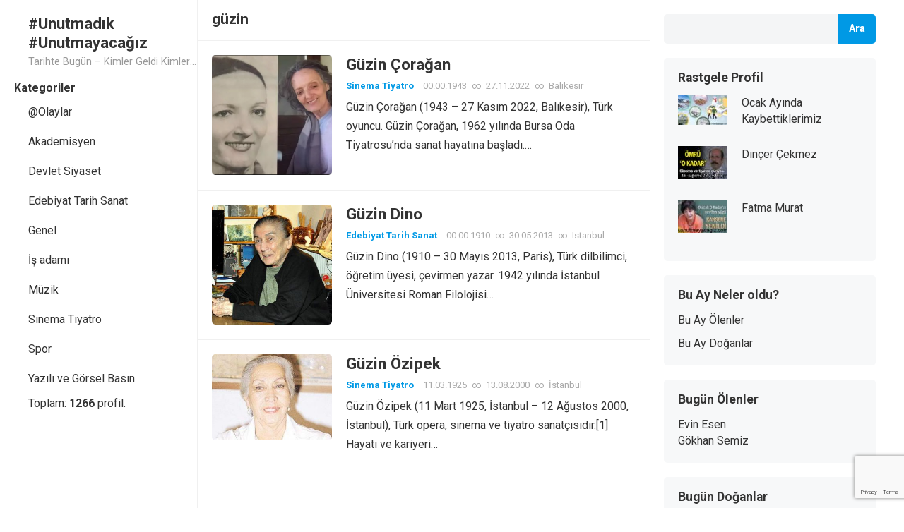

--- FILE ---
content_type: text/html; charset=UTF-8
request_url: https://unutmayacagiz.com/tag/guzin/
body_size: 13502
content:
<!DOCTYPE html>
<html dir="ltr" lang="tr" prefix="og: https://ogp.me/ns#">
<head>
<meta charset="UTF-8">
<meta name="viewport" content="width=device-width, initial-scale=1">
<meta http-equiv="X-UA-Compatible" content="IE=edge">
<meta name="HandheldFriendly" content="true">
<link rel="profile" href="http://gmpg.org/xfn/11">
<link rel="preconnect" href="https://fonts.googleapis.com">
<link rel="preconnect" href="https://fonts.gstatic.com" crossorigin>
<title>güzin - #Unutmadık #Unutmayacağız</title>

		<!-- All in One SEO 4.9.3 - aioseo.com -->
	<meta name="robots" content="max-image-preview:large" />
	<link rel="canonical" href="https://unutmayacagiz.com/tag/guzin/" />
	<meta name="generator" content="All in One SEO (AIOSEO) 4.9.3" />
		<script type="application/ld+json" class="aioseo-schema">
			{"@context":"https:\/\/schema.org","@graph":[{"@type":"BreadcrumbList","@id":"https:\/\/unutmayacagiz.com\/tag\/guzin\/#breadcrumblist","itemListElement":[{"@type":"ListItem","@id":"https:\/\/unutmayacagiz.com#listItem","position":1,"name":"Ev","item":"https:\/\/unutmayacagiz.com","nextItem":{"@type":"ListItem","@id":"https:\/\/unutmayacagiz.com\/tag\/guzin\/#listItem","name":"g\u00fczin"}},{"@type":"ListItem","@id":"https:\/\/unutmayacagiz.com\/tag\/guzin\/#listItem","position":2,"name":"g\u00fczin","previousItem":{"@type":"ListItem","@id":"https:\/\/unutmayacagiz.com#listItem","name":"Ev"}}]},{"@type":"CollectionPage","@id":"https:\/\/unutmayacagiz.com\/tag\/guzin\/#collectionpage","url":"https:\/\/unutmayacagiz.com\/tag\/guzin\/","name":"g\u00fczin - #Unutmad\u0131k #Unutmayaca\u011f\u0131z","inLanguage":"tr-TR","isPartOf":{"@id":"https:\/\/unutmayacagiz.com\/#website"},"breadcrumb":{"@id":"https:\/\/unutmayacagiz.com\/tag\/guzin\/#breadcrumblist"}},{"@type":"Organization","@id":"https:\/\/unutmayacagiz.com\/#organization","name":"Unutmad\u0131k | Unutmayaca\u011f\u0131z | Hep Hat\u0131rlayaca\u011f\u0131z","description":"Tarihte Bug\u00fcn - Kimler Geldi Kimler Ge\u00e7ti..","url":"https:\/\/unutmayacagiz.com\/","sameAs":["https:\/\/twitter.com\/unutmayacagiz"]},{"@type":"WebSite","@id":"https:\/\/unutmayacagiz.com\/#website","url":"https:\/\/unutmayacagiz.com\/","name":"Unutmad\u0131k | Unutmayaca\u011f\u0131z | Hep Hat\u0131rlayaca\u011f\u0131z |#unutmayaca\u011f\u0131z","description":"Tarihte Bug\u00fcn - Kimler Geldi Kimler Ge\u00e7ti..","inLanguage":"tr-TR","publisher":{"@id":"https:\/\/unutmayacagiz.com\/#organization"}}]}
		</script>
		<!-- All in One SEO -->

<link rel='dns-prefetch' href='//www.googletagmanager.com' />
<link rel='dns-prefetch' href='//fonts.googleapis.com' />
<link rel='dns-prefetch' href='//pagead2.googlesyndication.com' />
<link rel="alternate" type="application/rss+xml" title="#Unutmadık #Unutmayacağız &raquo; akışı" href="https://unutmayacagiz.com/feed/" />
<link rel="alternate" type="application/rss+xml" title="#Unutmadık #Unutmayacağız &raquo; yorum akışı" href="https://unutmayacagiz.com/comments/feed/" />
<link rel="alternate" type="application/rss+xml" title="#Unutmadık #Unutmayacağız &raquo; güzin etiket akışı" href="https://unutmayacagiz.com/tag/guzin/feed/" />
		<!-- This site uses the Google Analytics by MonsterInsights plugin v9.11.1 - Using Analytics tracking - https://www.monsterinsights.com/ -->
		<!-- Note: MonsterInsights is not currently configured on this site. The site owner needs to authenticate with Google Analytics in the MonsterInsights settings panel. -->
					<!-- No tracking code set -->
				<!-- / Google Analytics by MonsterInsights -->
		<style id='wp-img-auto-sizes-contain-inline-css' type='text/css'>
img:is([sizes=auto i],[sizes^="auto," i]){contain-intrinsic-size:3000px 1500px}
/*# sourceURL=wp-img-auto-sizes-contain-inline-css */
</style>
<link rel='stylesheet' id='dashicons-css' href='https://unutmayacagiz.com/wp-includes/css/dashicons.min.css?ver=6.9' type='text/css' media='all' />
<link rel='stylesheet' id='post-views-counter-frontend-css' href='https://unutmayacagiz.com/wp-content/plugins/post-views-counter/css/frontend.css?ver=1.7.0' type='text/css' media='all' />
<style id='wp-emoji-styles-inline-css' type='text/css'>

	img.wp-smiley, img.emoji {
		display: inline !important;
		border: none !important;
		box-shadow: none !important;
		height: 1em !important;
		width: 1em !important;
		margin: 0 0.07em !important;
		vertical-align: -0.1em !important;
		background: none !important;
		padding: 0 !important;
	}
/*# sourceURL=wp-emoji-styles-inline-css */
</style>
<style id='wp-block-library-inline-css' type='text/css'>
:root{--wp-block-synced-color:#7a00df;--wp-block-synced-color--rgb:122,0,223;--wp-bound-block-color:var(--wp-block-synced-color);--wp-editor-canvas-background:#ddd;--wp-admin-theme-color:#007cba;--wp-admin-theme-color--rgb:0,124,186;--wp-admin-theme-color-darker-10:#006ba1;--wp-admin-theme-color-darker-10--rgb:0,107,160.5;--wp-admin-theme-color-darker-20:#005a87;--wp-admin-theme-color-darker-20--rgb:0,90,135;--wp-admin-border-width-focus:2px}@media (min-resolution:192dpi){:root{--wp-admin-border-width-focus:1.5px}}.wp-element-button{cursor:pointer}:root .has-very-light-gray-background-color{background-color:#eee}:root .has-very-dark-gray-background-color{background-color:#313131}:root .has-very-light-gray-color{color:#eee}:root .has-very-dark-gray-color{color:#313131}:root .has-vivid-green-cyan-to-vivid-cyan-blue-gradient-background{background:linear-gradient(135deg,#00d084,#0693e3)}:root .has-purple-crush-gradient-background{background:linear-gradient(135deg,#34e2e4,#4721fb 50%,#ab1dfe)}:root .has-hazy-dawn-gradient-background{background:linear-gradient(135deg,#faaca8,#dad0ec)}:root .has-subdued-olive-gradient-background{background:linear-gradient(135deg,#fafae1,#67a671)}:root .has-atomic-cream-gradient-background{background:linear-gradient(135deg,#fdd79a,#004a59)}:root .has-nightshade-gradient-background{background:linear-gradient(135deg,#330968,#31cdcf)}:root .has-midnight-gradient-background{background:linear-gradient(135deg,#020381,#2874fc)}:root{--wp--preset--font-size--normal:16px;--wp--preset--font-size--huge:42px}.has-regular-font-size{font-size:1em}.has-larger-font-size{font-size:2.625em}.has-normal-font-size{font-size:var(--wp--preset--font-size--normal)}.has-huge-font-size{font-size:var(--wp--preset--font-size--huge)}.has-text-align-center{text-align:center}.has-text-align-left{text-align:left}.has-text-align-right{text-align:right}.has-fit-text{white-space:nowrap!important}#end-resizable-editor-section{display:none}.aligncenter{clear:both}.items-justified-left{justify-content:flex-start}.items-justified-center{justify-content:center}.items-justified-right{justify-content:flex-end}.items-justified-space-between{justify-content:space-between}.screen-reader-text{border:0;clip-path:inset(50%);height:1px;margin:-1px;overflow:hidden;padding:0;position:absolute;width:1px;word-wrap:normal!important}.screen-reader-text:focus{background-color:#ddd;clip-path:none;color:#444;display:block;font-size:1em;height:auto;left:5px;line-height:normal;padding:15px 23px 14px;text-decoration:none;top:5px;width:auto;z-index:100000}html :where(.has-border-color){border-style:solid}html :where([style*=border-top-color]){border-top-style:solid}html :where([style*=border-right-color]){border-right-style:solid}html :where([style*=border-bottom-color]){border-bottom-style:solid}html :where([style*=border-left-color]){border-left-style:solid}html :where([style*=border-width]){border-style:solid}html :where([style*=border-top-width]){border-top-style:solid}html :where([style*=border-right-width]){border-right-style:solid}html :where([style*=border-bottom-width]){border-bottom-style:solid}html :where([style*=border-left-width]){border-left-style:solid}html :where(img[class*=wp-image-]){height:auto;max-width:100%}:where(figure){margin:0 0 1em}html :where(.is-position-sticky){--wp-admin--admin-bar--position-offset:var(--wp-admin--admin-bar--height,0px)}@media screen and (max-width:600px){html :where(.is-position-sticky){--wp-admin--admin-bar--position-offset:0px}}

/*# sourceURL=wp-block-library-inline-css */
</style><style id='wp-block-heading-inline-css' type='text/css'>
h1:where(.wp-block-heading).has-background,h2:where(.wp-block-heading).has-background,h3:where(.wp-block-heading).has-background,h4:where(.wp-block-heading).has-background,h5:where(.wp-block-heading).has-background,h6:where(.wp-block-heading).has-background{padding:1.25em 2.375em}h1.has-text-align-left[style*=writing-mode]:where([style*=vertical-lr]),h1.has-text-align-right[style*=writing-mode]:where([style*=vertical-rl]),h2.has-text-align-left[style*=writing-mode]:where([style*=vertical-lr]),h2.has-text-align-right[style*=writing-mode]:where([style*=vertical-rl]),h3.has-text-align-left[style*=writing-mode]:where([style*=vertical-lr]),h3.has-text-align-right[style*=writing-mode]:where([style*=vertical-rl]),h4.has-text-align-left[style*=writing-mode]:where([style*=vertical-lr]),h4.has-text-align-right[style*=writing-mode]:where([style*=vertical-rl]),h5.has-text-align-left[style*=writing-mode]:where([style*=vertical-lr]),h5.has-text-align-right[style*=writing-mode]:where([style*=vertical-rl]),h6.has-text-align-left[style*=writing-mode]:where([style*=vertical-lr]),h6.has-text-align-right[style*=writing-mode]:where([style*=vertical-rl]){rotate:180deg}
/*# sourceURL=https://unutmayacagiz.com/wp-includes/blocks/heading/style.min.css */
</style>
<style id='wp-block-search-inline-css' type='text/css'>
.wp-block-search__button{margin-left:10px;word-break:normal}.wp-block-search__button.has-icon{line-height:0}.wp-block-search__button svg{height:1.25em;min-height:24px;min-width:24px;width:1.25em;fill:currentColor;vertical-align:text-bottom}:where(.wp-block-search__button){border:1px solid #ccc;padding:6px 10px}.wp-block-search__inside-wrapper{display:flex;flex:auto;flex-wrap:nowrap;max-width:100%}.wp-block-search__label{width:100%}.wp-block-search.wp-block-search__button-only .wp-block-search__button{box-sizing:border-box;display:flex;flex-shrink:0;justify-content:center;margin-left:0;max-width:100%}.wp-block-search.wp-block-search__button-only .wp-block-search__inside-wrapper{min-width:0!important;transition-property:width}.wp-block-search.wp-block-search__button-only .wp-block-search__input{flex-basis:100%;transition-duration:.3s}.wp-block-search.wp-block-search__button-only.wp-block-search__searchfield-hidden,.wp-block-search.wp-block-search__button-only.wp-block-search__searchfield-hidden .wp-block-search__inside-wrapper{overflow:hidden}.wp-block-search.wp-block-search__button-only.wp-block-search__searchfield-hidden .wp-block-search__input{border-left-width:0!important;border-right-width:0!important;flex-basis:0;flex-grow:0;margin:0;min-width:0!important;padding-left:0!important;padding-right:0!important;width:0!important}:where(.wp-block-search__input){appearance:none;border:1px solid #949494;flex-grow:1;font-family:inherit;font-size:inherit;font-style:inherit;font-weight:inherit;letter-spacing:inherit;line-height:inherit;margin-left:0;margin-right:0;min-width:3rem;padding:8px;text-decoration:unset!important;text-transform:inherit}:where(.wp-block-search__button-inside .wp-block-search__inside-wrapper){background-color:#fff;border:1px solid #949494;box-sizing:border-box;padding:4px}:where(.wp-block-search__button-inside .wp-block-search__inside-wrapper) .wp-block-search__input{border:none;border-radius:0;padding:0 4px}:where(.wp-block-search__button-inside .wp-block-search__inside-wrapper) .wp-block-search__input:focus{outline:none}:where(.wp-block-search__button-inside .wp-block-search__inside-wrapper) :where(.wp-block-search__button){padding:4px 8px}.wp-block-search.aligncenter .wp-block-search__inside-wrapper{margin:auto}.wp-block[data-align=right] .wp-block-search.wp-block-search__button-only .wp-block-search__inside-wrapper{float:right}
/*# sourceURL=https://unutmayacagiz.com/wp-includes/blocks/search/style.min.css */
</style>
<style id='wp-block-search-theme-inline-css' type='text/css'>
.wp-block-search .wp-block-search__label{font-weight:700}.wp-block-search__button{border:1px solid #ccc;padding:.375em .625em}
/*# sourceURL=https://unutmayacagiz.com/wp-includes/blocks/search/theme.min.css */
</style>
<style id='wp-block-group-inline-css' type='text/css'>
.wp-block-group{box-sizing:border-box}:where(.wp-block-group.wp-block-group-is-layout-constrained){position:relative}
/*# sourceURL=https://unutmayacagiz.com/wp-includes/blocks/group/style.min.css */
</style>
<style id='wp-block-group-theme-inline-css' type='text/css'>
:where(.wp-block-group.has-background){padding:1.25em 2.375em}
/*# sourceURL=https://unutmayacagiz.com/wp-includes/blocks/group/theme.min.css */
</style>
<style id='global-styles-inline-css' type='text/css'>
:root{--wp--preset--aspect-ratio--square: 1;--wp--preset--aspect-ratio--4-3: 4/3;--wp--preset--aspect-ratio--3-4: 3/4;--wp--preset--aspect-ratio--3-2: 3/2;--wp--preset--aspect-ratio--2-3: 2/3;--wp--preset--aspect-ratio--16-9: 16/9;--wp--preset--aspect-ratio--9-16: 9/16;--wp--preset--color--black: #000000;--wp--preset--color--cyan-bluish-gray: #abb8c3;--wp--preset--color--white: #ffffff;--wp--preset--color--pale-pink: #f78da7;--wp--preset--color--vivid-red: #cf2e2e;--wp--preset--color--luminous-vivid-orange: #ff6900;--wp--preset--color--luminous-vivid-amber: #fcb900;--wp--preset--color--light-green-cyan: #7bdcb5;--wp--preset--color--vivid-green-cyan: #00d084;--wp--preset--color--pale-cyan-blue: #8ed1fc;--wp--preset--color--vivid-cyan-blue: #0693e3;--wp--preset--color--vivid-purple: #9b51e0;--wp--preset--gradient--vivid-cyan-blue-to-vivid-purple: linear-gradient(135deg,rgb(6,147,227) 0%,rgb(155,81,224) 100%);--wp--preset--gradient--light-green-cyan-to-vivid-green-cyan: linear-gradient(135deg,rgb(122,220,180) 0%,rgb(0,208,130) 100%);--wp--preset--gradient--luminous-vivid-amber-to-luminous-vivid-orange: linear-gradient(135deg,rgb(252,185,0) 0%,rgb(255,105,0) 100%);--wp--preset--gradient--luminous-vivid-orange-to-vivid-red: linear-gradient(135deg,rgb(255,105,0) 0%,rgb(207,46,46) 100%);--wp--preset--gradient--very-light-gray-to-cyan-bluish-gray: linear-gradient(135deg,rgb(238,238,238) 0%,rgb(169,184,195) 100%);--wp--preset--gradient--cool-to-warm-spectrum: linear-gradient(135deg,rgb(74,234,220) 0%,rgb(151,120,209) 20%,rgb(207,42,186) 40%,rgb(238,44,130) 60%,rgb(251,105,98) 80%,rgb(254,248,76) 100%);--wp--preset--gradient--blush-light-purple: linear-gradient(135deg,rgb(255,206,236) 0%,rgb(152,150,240) 100%);--wp--preset--gradient--blush-bordeaux: linear-gradient(135deg,rgb(254,205,165) 0%,rgb(254,45,45) 50%,rgb(107,0,62) 100%);--wp--preset--gradient--luminous-dusk: linear-gradient(135deg,rgb(255,203,112) 0%,rgb(199,81,192) 50%,rgb(65,88,208) 100%);--wp--preset--gradient--pale-ocean: linear-gradient(135deg,rgb(255,245,203) 0%,rgb(182,227,212) 50%,rgb(51,167,181) 100%);--wp--preset--gradient--electric-grass: linear-gradient(135deg,rgb(202,248,128) 0%,rgb(113,206,126) 100%);--wp--preset--gradient--midnight: linear-gradient(135deg,rgb(2,3,129) 0%,rgb(40,116,252) 100%);--wp--preset--font-size--small: 13px;--wp--preset--font-size--medium: 20px;--wp--preset--font-size--large: 36px;--wp--preset--font-size--x-large: 42px;--wp--preset--spacing--20: 0.44rem;--wp--preset--spacing--30: 0.67rem;--wp--preset--spacing--40: 1rem;--wp--preset--spacing--50: 1.5rem;--wp--preset--spacing--60: 2.25rem;--wp--preset--spacing--70: 3.38rem;--wp--preset--spacing--80: 5.06rem;--wp--preset--shadow--natural: 6px 6px 9px rgba(0, 0, 0, 0.2);--wp--preset--shadow--deep: 12px 12px 50px rgba(0, 0, 0, 0.4);--wp--preset--shadow--sharp: 6px 6px 0px rgba(0, 0, 0, 0.2);--wp--preset--shadow--outlined: 6px 6px 0px -3px rgb(255, 255, 255), 6px 6px rgb(0, 0, 0);--wp--preset--shadow--crisp: 6px 6px 0px rgb(0, 0, 0);}:where(.is-layout-flex){gap: 0.5em;}:where(.is-layout-grid){gap: 0.5em;}body .is-layout-flex{display: flex;}.is-layout-flex{flex-wrap: wrap;align-items: center;}.is-layout-flex > :is(*, div){margin: 0;}body .is-layout-grid{display: grid;}.is-layout-grid > :is(*, div){margin: 0;}:where(.wp-block-columns.is-layout-flex){gap: 2em;}:where(.wp-block-columns.is-layout-grid){gap: 2em;}:where(.wp-block-post-template.is-layout-flex){gap: 1.25em;}:where(.wp-block-post-template.is-layout-grid){gap: 1.25em;}.has-black-color{color: var(--wp--preset--color--black) !important;}.has-cyan-bluish-gray-color{color: var(--wp--preset--color--cyan-bluish-gray) !important;}.has-white-color{color: var(--wp--preset--color--white) !important;}.has-pale-pink-color{color: var(--wp--preset--color--pale-pink) !important;}.has-vivid-red-color{color: var(--wp--preset--color--vivid-red) !important;}.has-luminous-vivid-orange-color{color: var(--wp--preset--color--luminous-vivid-orange) !important;}.has-luminous-vivid-amber-color{color: var(--wp--preset--color--luminous-vivid-amber) !important;}.has-light-green-cyan-color{color: var(--wp--preset--color--light-green-cyan) !important;}.has-vivid-green-cyan-color{color: var(--wp--preset--color--vivid-green-cyan) !important;}.has-pale-cyan-blue-color{color: var(--wp--preset--color--pale-cyan-blue) !important;}.has-vivid-cyan-blue-color{color: var(--wp--preset--color--vivid-cyan-blue) !important;}.has-vivid-purple-color{color: var(--wp--preset--color--vivid-purple) !important;}.has-black-background-color{background-color: var(--wp--preset--color--black) !important;}.has-cyan-bluish-gray-background-color{background-color: var(--wp--preset--color--cyan-bluish-gray) !important;}.has-white-background-color{background-color: var(--wp--preset--color--white) !important;}.has-pale-pink-background-color{background-color: var(--wp--preset--color--pale-pink) !important;}.has-vivid-red-background-color{background-color: var(--wp--preset--color--vivid-red) !important;}.has-luminous-vivid-orange-background-color{background-color: var(--wp--preset--color--luminous-vivid-orange) !important;}.has-luminous-vivid-amber-background-color{background-color: var(--wp--preset--color--luminous-vivid-amber) !important;}.has-light-green-cyan-background-color{background-color: var(--wp--preset--color--light-green-cyan) !important;}.has-vivid-green-cyan-background-color{background-color: var(--wp--preset--color--vivid-green-cyan) !important;}.has-pale-cyan-blue-background-color{background-color: var(--wp--preset--color--pale-cyan-blue) !important;}.has-vivid-cyan-blue-background-color{background-color: var(--wp--preset--color--vivid-cyan-blue) !important;}.has-vivid-purple-background-color{background-color: var(--wp--preset--color--vivid-purple) !important;}.has-black-border-color{border-color: var(--wp--preset--color--black) !important;}.has-cyan-bluish-gray-border-color{border-color: var(--wp--preset--color--cyan-bluish-gray) !important;}.has-white-border-color{border-color: var(--wp--preset--color--white) !important;}.has-pale-pink-border-color{border-color: var(--wp--preset--color--pale-pink) !important;}.has-vivid-red-border-color{border-color: var(--wp--preset--color--vivid-red) !important;}.has-luminous-vivid-orange-border-color{border-color: var(--wp--preset--color--luminous-vivid-orange) !important;}.has-luminous-vivid-amber-border-color{border-color: var(--wp--preset--color--luminous-vivid-amber) !important;}.has-light-green-cyan-border-color{border-color: var(--wp--preset--color--light-green-cyan) !important;}.has-vivid-green-cyan-border-color{border-color: var(--wp--preset--color--vivid-green-cyan) !important;}.has-pale-cyan-blue-border-color{border-color: var(--wp--preset--color--pale-cyan-blue) !important;}.has-vivid-cyan-blue-border-color{border-color: var(--wp--preset--color--vivid-cyan-blue) !important;}.has-vivid-purple-border-color{border-color: var(--wp--preset--color--vivid-purple) !important;}.has-vivid-cyan-blue-to-vivid-purple-gradient-background{background: var(--wp--preset--gradient--vivid-cyan-blue-to-vivid-purple) !important;}.has-light-green-cyan-to-vivid-green-cyan-gradient-background{background: var(--wp--preset--gradient--light-green-cyan-to-vivid-green-cyan) !important;}.has-luminous-vivid-amber-to-luminous-vivid-orange-gradient-background{background: var(--wp--preset--gradient--luminous-vivid-amber-to-luminous-vivid-orange) !important;}.has-luminous-vivid-orange-to-vivid-red-gradient-background{background: var(--wp--preset--gradient--luminous-vivid-orange-to-vivid-red) !important;}.has-very-light-gray-to-cyan-bluish-gray-gradient-background{background: var(--wp--preset--gradient--very-light-gray-to-cyan-bluish-gray) !important;}.has-cool-to-warm-spectrum-gradient-background{background: var(--wp--preset--gradient--cool-to-warm-spectrum) !important;}.has-blush-light-purple-gradient-background{background: var(--wp--preset--gradient--blush-light-purple) !important;}.has-blush-bordeaux-gradient-background{background: var(--wp--preset--gradient--blush-bordeaux) !important;}.has-luminous-dusk-gradient-background{background: var(--wp--preset--gradient--luminous-dusk) !important;}.has-pale-ocean-gradient-background{background: var(--wp--preset--gradient--pale-ocean) !important;}.has-electric-grass-gradient-background{background: var(--wp--preset--gradient--electric-grass) !important;}.has-midnight-gradient-background{background: var(--wp--preset--gradient--midnight) !important;}.has-small-font-size{font-size: var(--wp--preset--font-size--small) !important;}.has-medium-font-size{font-size: var(--wp--preset--font-size--medium) !important;}.has-large-font-size{font-size: var(--wp--preset--font-size--large) !important;}.has-x-large-font-size{font-size: var(--wp--preset--font-size--x-large) !important;}
/*# sourceURL=global-styles-inline-css */
</style>

<style id='classic-theme-styles-inline-css' type='text/css'>
/*! This file is auto-generated */
.wp-block-button__link{color:#fff;background-color:#32373c;border-radius:9999px;box-shadow:none;text-decoration:none;padding:calc(.667em + 2px) calc(1.333em + 2px);font-size:1.125em}.wp-block-file__button{background:#32373c;color:#fff;text-decoration:none}
/*# sourceURL=/wp-includes/css/classic-themes.min.css */
</style>
<link rel='stylesheet' id='contact-form-7-css' href='https://unutmayacagiz.com/wp-content/plugins/contact-form-7/includes/css/styles.css?ver=6.1.4' type='text/css' media='all' />
<link rel='stylesheet' id='ics-survey-style-css-css' href='https://unutmayacagiz.com/wp-content/plugins/ics-custom-posts/css/style.css?ver=1.0' type='text/css' media='all' />
<link rel='stylesheet' id='enjoyblog-googlefonts-css' href='https://fonts.googleapis.com/css2?family=Roboto:wght@400;700&#038;display=swap' type='text/css' media='all' />
<link rel='stylesheet' id='enjoyblog-style-css' href='https://unutmayacagiz.com/wp-content/themes/enjoyblog/style.css?ver=20211101' type='text/css' media='all' />
<link rel='stylesheet' id='enjoyblog-responsive-style-css' href='https://unutmayacagiz.com/wp-content/themes/enjoyblog/responsive.css?ver=20211101' type='text/css' media='all' />
<link rel='stylesheet' id='font-awesome-style-css' href='https://unutmayacagiz.com/wp-content/themes/enjoyblog/assets/css/font-awesome.css?ver=20211101' type='text/css' media='all' />
<link rel='stylesheet' id='genericons-style-css' href='https://unutmayacagiz.com/wp-content/themes/enjoyblog/genericons/genericons.css?ver=6.9' type='text/css' media='all' />
<link rel='stylesheet' id='taxopress-frontend-css-css' href='https://unutmayacagiz.com/wp-content/plugins/simple-tags/assets/frontend/css/frontend.css?ver=3.41.0' type='text/css' media='all' />
<link rel='stylesheet' id='arpw-style-css' href='https://unutmayacagiz.com/wp-content/plugins/advanced-random-posts-widget/assets/css/arpw-frontend.css?ver=6.9' type='text/css' media='all' />
<script type="text/javascript" src="https://unutmayacagiz.com/wp-includes/js/jquery/jquery.min.js?ver=3.7.1" id="jquery-core-js"></script>
<script type="text/javascript" src="https://unutmayacagiz.com/wp-includes/js/jquery/jquery-migrate.min.js?ver=3.4.1" id="jquery-migrate-js"></script>
<script type="text/javascript" src="https://unutmayacagiz.com/wp-content/plugins/simple-tags/assets/frontend/js/frontend.js?ver=3.41.0" id="taxopress-frontend-js-js"></script>

<!-- Site Kit tarafından eklenen Google etiketi (gtag.js) snippet&#039;i -->
<!-- Google Analytics snippet added by Site Kit -->
<script type="text/javascript" src="https://www.googletagmanager.com/gtag/js?id=GT-M3LBSRZJ" id="google_gtagjs-js" async></script>
<script type="text/javascript" id="google_gtagjs-js-after">
/* <![CDATA[ */
window.dataLayer = window.dataLayer || [];function gtag(){dataLayer.push(arguments);}
gtag("set","linker",{"domains":["unutmayacagiz.com"]});
gtag("js", new Date());
gtag("set", "developer_id.dZTNiMT", true);
gtag("config", "GT-M3LBSRZJ");
//# sourceURL=google_gtagjs-js-after
/* ]]> */
</script>
<link rel="https://api.w.org/" href="https://unutmayacagiz.com/wp-json/" /><link rel="alternate" title="JSON" type="application/json" href="https://unutmayacagiz.com/wp-json/wp/v2/tags/1694" /><link rel="EditURI" type="application/rsd+xml" title="RSD" href="https://unutmayacagiz.com/xmlrpc.php?rsd" />
<meta name="generator" content="WordPress 6.9" />
<meta name="generator" content="Site Kit by Google 1.170.0" /><!-- HFCM by 99 Robots - Snippet # 1: adsense -->
<script async src="https://pagead2.googlesyndication.com/pagead/js/adsbygoogle.js?client=ca-pub-2245112698536275"
     crossorigin="anonymous"></script>
<!-- /end HFCM by 99 Robots -->

<!-- Site Kit tarafından eklenen Google AdSense meta etiketleri -->
<meta name="google-adsense-platform-account" content="ca-host-pub-2644536267352236">
<meta name="google-adsense-platform-domain" content="sitekit.withgoogle.com">
<!-- Site Kit tarafından eklenen Google AdSense meta etiketlerine son verin -->
<style type="text/css">a.st_tag, a.internal_tag, .st_tag, .internal_tag { text-decoration: underline !important; }</style>
<!-- Google AdSense snippet added by Site Kit -->
<script type="text/javascript" async="async" src="https://pagead2.googlesyndication.com/pagead/js/adsbygoogle.js?client=ca-pub-2245112698536275&amp;host=ca-host-pub-2644536267352236" crossorigin="anonymous"></script>

<!-- End Google AdSense snippet added by Site Kit -->
<link rel="icon" href="https://unutmayacagiz.com/wp-content/uploads/2021/12/unutma2_400x400-1-150x150.jpg?v=1640614295" sizes="32x32" />
<link rel="icon" href="https://unutmayacagiz.com/wp-content/uploads/2021/12/unutma2_400x400-1-300x300.jpg?v=1640614295" sizes="192x192" />
<link rel="apple-touch-icon" href="https://unutmayacagiz.com/wp-content/uploads/2021/12/unutma2_400x400-1-300x300.jpg?v=1640614295" />
<meta name="msapplication-TileImage" content="https://unutmayacagiz.com/wp-content/uploads/2021/12/unutma2_400x400-1-300x300.jpg?v=1640614295" />
</head>

<body class="archive tag tag-guzin tag-1694 wp-embed-responsive wp-theme-enjoyblog hfeed">


<div id="page" class="site no-admin-bar">

	<a class="skip-link screen-reader-text" href="#content">Skip to content</a>

	<header id="masthead" class="site-header clear">

		<div class="site-start container clear">

			<div class="mobile-branding">

				
				
					<div class="site-title-desc">

						<div class="site-title">
							<a href="https://unutmayacagiz.com">#Unutmadık #Unutmayacağız</a>
						</div><!-- .site-title -->	

						<div class="site-description">
							Tarihte Bugün &#8211; Kimler Geldi Kimler Geçti..						</div><!-- .site-desc -->

					</div><!-- .site-title-desc -->

				
			</div><!-- .site-branding -->	

			<div class="header-toggles">
				<button class="toggle nav-toggle mobile-nav-toggle" data-toggle-target=".menu-modal"  data-toggle-body-class="showing-menu-modal" aria-expanded="false" data-set-focus=".close-nav-toggle">
					<span class="toggle-inner">
						<span class="toggle-icon">
							<svg class="svg-icon" aria-hidden="true" role="img" focusable="false" xmlns="http://www.w3.org/2000/svg" width="26" height="7" viewBox="0 0 26 7"><path fill-rule="evenodd" d="M332.5,45 C330.567003,45 329,43.4329966 329,41.5 C329,39.5670034 330.567003,38 332.5,38 C334.432997,38 336,39.5670034 336,41.5 C336,43.4329966 334.432997,45 332.5,45 Z M342,45 C340.067003,45 338.5,43.4329966 338.5,41.5 C338.5,39.5670034 340.067003,38 342,38 C343.932997,38 345.5,39.5670034 345.5,41.5 C345.5,43.4329966 343.932997,45 342,45 Z M351.5,45 C349.567003,45 348,43.4329966 348,41.5 C348,39.5670034 349.567003,38 351.5,38 C353.432997,38 355,39.5670034 355,41.5 C355,43.4329966 353.432997,45 351.5,45 Z" transform="translate(-329 -38)" /></svg>						</span>
						<span class="toggle-text">Menu</span>
					</span>
				</button><!-- .nav-toggle -->
			</div><!-- .header-toggles -->	

		</div><!-- .site-start -->			

	</header><!-- #masthead -->

	<div class="menu-modal cover-modal header-footer-group" data-modal-target-string=".menu-modal">

		<div class="menu-modal-inner modal-inner">

			<div class="menu-wrapper section-inner">

				<div class="menu-top">

					<button class="toggle close-nav-toggle fill-children-current-color" data-toggle-target=".menu-modal" data-toggle-body-class="showing-menu-modal" aria-expanded="false" data-set-focus=".menu-modal">
						<span class="toggle-text">Close Menu</span>
						<svg class="svg-icon" aria-hidden="true" role="img" focusable="false" xmlns="http://www.w3.org/2000/svg" width="16" height="16" viewBox="0 0 16 16"><polygon fill="" fill-rule="evenodd" points="6.852 7.649 .399 1.195 1.445 .149 7.899 6.602 14.352 .149 15.399 1.195 8.945 7.649 15.399 14.102 14.352 15.149 7.899 8.695 1.445 15.149 .399 14.102" /></svg>					</button><!-- .nav-toggle -->

					
					<nav class="mobile-menu" aria-label="Mobile" role="navigation">

						<ul class="modal-menu reset-list-style">

						<li class="page_item page-item-1835"><div class="ancestor-wrapper"><a href="https://unutmayacagiz.com/bu-ay-doganlar/">Bu Ay Doğanlar</a></div><!-- .ancestor-wrapper --></li>
<li class="page_item page-item-1837"><div class="ancestor-wrapper"><a href="https://unutmayacagiz.com/bu-ay-olenler/">Bu Ay Ölenler</a></div><!-- .ancestor-wrapper --></li>
<li class="page_item page-item-1848"><div class="ancestor-wrapper"><a href="https://unutmayacagiz.com/gizlilik-politikasi/">Gizlilik Politikası</a></div><!-- .ancestor-wrapper --></li>
<li class="page_item page-item-1846"><div class="ancestor-wrapper"><a href="https://unutmayacagiz.com/hakkimizda-iletisim/">Hakkımızda - İletişim</a></div><!-- .ancestor-wrapper --></li>
<li class="page_item page-item-1850"><div class="ancestor-wrapper"><a href="https://unutmayacagiz.com/kullanim-sartlari/">Kullanım Şartları</a></div><!-- .ancestor-wrapper --></li>

						</ul>

					</nav>

				</div><!-- .menu-top -->

			</div><!-- .menu-wrapper -->

		</div><!-- .menu-modal-inner -->

	</div><!-- .menu-modal -->		
		
	<div id="content" class="site-content  container">

		<div class="clear">

		<div class="left-sidebar left_sidebar">

	
	<div class="site-branding">

		
		
			<div class="site-title-desc">

				<div class="site-title">
					<h1><a href="https://unutmayacagiz.com">#Unutmadık #Unutmayacağız</a></h1>
				</div><!-- .site-title -->	

				<div class="site-description">
					Tarihte Bugün &#8211; Kimler Geldi Kimler Geçti..				</div><!-- .site-desc -->

			</div><!-- .site-title-desc -->

				
		

	</div><!-- .site-branding -->	

	<nav id="primary-nav" class="primary-navigation">

		
			<ul id="primary-menu" class="sf-menu">
			
				<h2 class="widget-title"><span>Kategoriler</span></h2>
					<li class="cat-item cat-item-10"><a href="https://unutmayacagiz.com/category/olaylar/">@Olaylar</a>
</li>
	<li class="cat-item cat-item-15"><a href="https://unutmayacagiz.com/category/akademisyen/">Akademisyen</a>
</li>
	<li class="cat-item cat-item-7"><a href="https://unutmayacagiz.com/category/devlet-siyaset/">Devlet Siyaset</a>
</li>
	<li class="cat-item cat-item-4"><a href="https://unutmayacagiz.com/category/edebiyat-tarih-sanat/">Edebiyat Tarih Sanat</a>
</li>
	<li class="cat-item cat-item-1"><a href="https://unutmayacagiz.com/category/genel/">Genel</a>
</li>
	<li class="cat-item cat-item-6"><a href="https://unutmayacagiz.com/category/is-adami/">İş adamı</a>
</li>
	<li class="cat-item cat-item-3"><a href="https://unutmayacagiz.com/category/muzik/">Müzik</a>
</li>
	<li class="cat-item cat-item-2"><a href="https://unutmayacagiz.com/category/sinema-tiyatro/">Sinema Tiyatro</a>
</li>
	<li class="cat-item cat-item-8"><a href="https://unutmayacagiz.com/category/spor/">Spor</a>
</li>
	<li class="cat-item cat-item-11"><a href="https://unutmayacagiz.com/category/yazili-ve-gorsel-basin/">Yazılı ve Görsel Basın</a>
</li>
			</ul><!-- .sf-menu -->

		Toplam: <b>
1266</b>
profil.
	</nav><!-- #primary-nav -->	


</div><!-- .left-sidebar -->
	<div class="content-wrap">

	<div id="primary" class="content-area clear">
				
		<main id="main" class="site-main clear">

			<div class="breadcrumbs clear">		
				<h1>
					güzin					
				</h1>	
							
			</div><!-- .breadcrumbs -->

			<div id="recent-content" class="content-loop">

				<div id="post-4653" class="post-4653 post type-post status-publish format-standard has-post-thumbnail hentry category-sinema-tiyatro tag-coragan tag-guzin tag-sinema tag-tiyatro">	

			<a class="thumbnail-link" href="https://unutmayacagiz.com/guzin-coragan/">
			<div class="thumbnail-wrap">
				<img width="300" height="300" src="https://unutmayacagiz.com/wp-content/uploads/2022/11/guzin-coragan-300x300.png?v=1669623995" class="attachment-post-thumbnail size-post-thumbnail wp-post-image" alt="" decoding="async" fetchpriority="high" srcset="https://unutmayacagiz.com/wp-content/uploads/2022/11/guzin-coragan-300x300.png?v=1669623995 300w, https://unutmayacagiz.com/wp-content/uploads/2022/11/guzin-coragan-150x150.png?v=1669623995 150w, https://unutmayacagiz.com/wp-content/uploads/2022/11/guzin-coragan-50x50.png?v=1669623995 50w" sizes="(max-width: 300px) 100vw, 300px" />			</div><!-- .thumbnail-wrap -->
		</a>
		

	<div class="entry-header">

		<h2 class="entry-title"><a href="https://unutmayacagiz.com/guzin-coragan/">Güzin Çorağan</a></h2>

		<div class="entry-meta">

			<span class="entry-category"><a href="https://unutmayacagiz.com/category/sinema-tiyatro/">Sinema Tiyatro</a> </span>
	
<span class="entry-date">00.00.1943</span>
	<span class="sep">∞</span>
	<span class='entry-comment'>27.11.2022</span>
		<span class="sep">∞</span>
	<span class='entry-comment'><a href="/tag/Balıkesir">Balıkesir</a></span>
	
</div><!-- .entry-meta -->									
	</div><!-- .entry-header -->

	<div class="entry-summary">
		Güzin Çorağan (1943 &#8211; 27 Kasım 2022, Balıkesir), Türk oyuncu. Güzin Çorağan, 1962 yılında Bursa Oda Tiyatrosu&#8217;nda sanat hayatına başladı.&hellip;	</div><!-- .entry-summary -->		

</div><!-- #post-4653 --><div id="post-4114" class="post-4114 post type-post status-publish format-standard has-post-thumbnail hentry category-edebiyat-tarih-sanat tag-dino tag-edebiyat tag-guzin tag-sanat tag-tarih">	

			<a class="thumbnail-link" href="https://unutmayacagiz.com/guzin-dino/">
			<div class="thumbnail-wrap">
				<img width="300" height="300" src="https://unutmayacagiz.com/wp-content/uploads/2022/05/guzin-dino-300x300.jpg?v=1653898643" class="attachment-post-thumbnail size-post-thumbnail wp-post-image" alt="" decoding="async" srcset="https://unutmayacagiz.com/wp-content/uploads/2022/05/guzin-dino-300x300.jpg?v=1653898643 300w, https://unutmayacagiz.com/wp-content/uploads/2022/05/guzin-dino-150x150.jpg?v=1653898643 150w, https://unutmayacagiz.com/wp-content/uploads/2022/05/guzin-dino-50x50.jpg?v=1653898643 50w" sizes="(max-width: 300px) 100vw, 300px" />			</div><!-- .thumbnail-wrap -->
		</a>
		

	<div class="entry-header">

		<h2 class="entry-title"><a href="https://unutmayacagiz.com/guzin-dino/">Güzin Dino</a></h2>

		<div class="entry-meta">

			<span class="entry-category"><a href="https://unutmayacagiz.com/category/edebiyat-tarih-sanat/">Edebiyat Tarih Sanat</a> </span>
	
<span class="entry-date">00.00.1910</span>
	<span class="sep">∞</span>
	<span class='entry-comment'>30.05.2013</span>
		<span class="sep">∞</span>
	<span class='entry-comment'><a href="/tag/Istanbul">Istanbul</a></span>
	
</div><!-- .entry-meta -->									
	</div><!-- .entry-header -->

	<div class="entry-summary">
		Güzin Dino (1910 &#8211; 30 Mayıs 2013, Paris), Türk dilbilimci, öğretim üyesi, çevirmen yazar. 1942 yılında İstanbul Üniversitesi Roman Filolojisi&hellip;	</div><!-- .entry-summary -->		

</div><!-- #post-4114 --><div id="post-1957" class="post-1957 post type-post status-publish format-standard has-post-thumbnail hentry category-sinema-tiyatro tag-guzin tag-ozipek tag-sinema tag-tiyatro">	

			<a class="thumbnail-link" href="https://unutmayacagiz.com/guzin-ozipek/">
			<div class="thumbnail-wrap">
				<img width="300" height="215" src="https://unutmayacagiz.com/wp-content/uploads/2021/12/guzinozipek-300x215.jpg?v=1640614731" class="attachment-post-thumbnail size-post-thumbnail wp-post-image" alt="" decoding="async" />			</div><!-- .thumbnail-wrap -->
		</a>
		

	<div class="entry-header">

		<h2 class="entry-title"><a href="https://unutmayacagiz.com/guzin-ozipek/">Güzin Özipek</a></h2>

		<div class="entry-meta">

			<span class="entry-category"><a href="https://unutmayacagiz.com/category/sinema-tiyatro/">Sinema Tiyatro</a> </span>
	
<span class="entry-date">11.03.1925</span>
	<span class="sep">∞</span>
	<span class='entry-comment'>13.08.2000</span>
		<span class="sep">∞</span>
	<span class='entry-comment'><a href="/tag/İstanbul">İstanbul</a></span>
	
</div><!-- .entry-meta -->									
	</div><!-- .entry-header -->

	<div class="entry-summary">
		Güzin Özipek (11 Mart 1925, İstanbul &#8211; 12 Ağustos 2000, İstanbul), Türk opera, sinema ve tiyatro sanatçısıdır.[1] Hayatı ve kariyeri&hellip;	</div><!-- .entry-summary -->		

</div><!-- #post-1957 -->
			</div><!-- #recent-content -->

			
		</main><!-- .site-main -->

	</div><!-- #primary -->

	
<aside id="secondary" class="widget-area sidebar">

<div id="block-6" class="widget widget_block widget_search"><form role="search" method="get" action="https://unutmayacagiz.com/" class="wp-block-search__button-outside wp-block-search__text-button wp-block-search"    ><label class="wp-block-search__label" for="wp-block-search__input-1" >Ara</label><div class="wp-block-search__inside-wrapper" ><input class="wp-block-search__input" id="wp-block-search__input-1" placeholder="" value="" type="search" name="s" required /><button aria-label="Ara" class="wp-block-search__button wp-element-button" type="submit" >Ara</button></div></form></div><div id="arpw-widget-2" class="widget arpw-widget-random"><h2 class="widget-title"><span>Rastgele Profil</span></h2><div class="arpw-random-post "><ul class="arpw-ul"><li class="arpw-li arpw-clearfix"><a href="https://unutmayacagiz.com/ocak-ayinda-kaybettiklerimiz/"  rel="bookmark"><img class="arpw-thumbnail alignleft" src="https://unutmayacagiz.com/wp-content/uploads/2021/12/ocak-70x43.jpg" alt="Ocak Ayında Kaybettiklerimiz" width="70" height="0"></a><a class="arpw-title" href="https://unutmayacagiz.com/ocak-ayinda-kaybettiklerimiz/" rel="bookmark">Ocak Ayında Kaybettiklerimiz</a></li><li class="arpw-li arpw-clearfix"><a href="https://unutmayacagiz.com/dincer-cekmez/"  rel="bookmark"><img class="arpw-thumbnail alignleft" src="https://unutmayacagiz.com/wp-content/uploads/2021/12/dincer-70x46.jpg" alt="Dinçer Çekmez" width="70" height="0"></a><a class="arpw-title" href="https://unutmayacagiz.com/dincer-cekmez/" rel="bookmark">Dinçer Çekmez</a></li><li class="arpw-li arpw-clearfix"><a href="https://unutmayacagiz.com/fatma-murat/"  rel="bookmark"><img class="arpw-thumbnail alignleft" src="https://unutmayacagiz.com/wp-content/uploads/2021/12/fatmamurat-70x47.jpg" alt="Fatma Murat" width="70" height="0"></a><a class="arpw-title" href="https://unutmayacagiz.com/fatma-murat/" rel="bookmark">Fatma Murat</a></li></ul></div><!-- Generated by https://wordpress.org/plugins/advanced-random-posts-widget/ --></div><div id="nav_menu-2" class="widget widget_nav_menu"><h2 class="widget-title"><span>Bu Ay Neler oldu?</span></h2><div class="menu-bu-ay-container"><ul id="menu-bu-ay" class="menu"><li id="menu-item-1839" class="menu-item menu-item-type-post_type menu-item-object-page menu-item-1839"><a href="https://unutmayacagiz.com/bu-ay-olenler/">Bu Ay Ölenler</a></li>
<li id="menu-item-1840" class="menu-item menu-item-type-post_type menu-item-object-page menu-item-1840"><a href="https://unutmayacagiz.com/bu-ay-doganlar/">Bu Ay Doğanlar</a></li>
</ul></div></div><div id="block-7" class="widget widget_block">
<div class="wp-block-group"><div class="wp-block-group__inner-container is-layout-flow wp-block-group-is-layout-flow">

<h2 class="wp-block-heading">Bugün Ölenler</h2>

                <ul class="wp-block-latest-posts__list wp-block-latest-posts">
                    <li>
                                  <a href="https://unutmayacagiz.com/evin-esen/">Evin Esen</a>
		
						
                    </li>
                </ul>
                        <ul class="wp-block-latest-posts__list wp-block-latest-posts">
                    <li>
                                  <a href="https://unutmayacagiz.com/gokhan-semiz/">Gökhan Semiz</a>
		
						
                    </li>
                </ul>
        
</div></div>
</div><div id="block-8" class="widget widget_block">
<div class="wp-block-group"><div class="wp-block-group__inner-container is-layout-flow wp-block-group-is-layout-flow">

<h2 class="wp-block-heading">Bugün Doğanlar</h2>

                <ul class="wp-block-latest-posts__list wp-block-latest-posts">
                    <li>
                                  <a href="https://unutmayacagiz.com/ali-sururi/">Ali Sururi</a>
		
						
                    </li>
                </ul>
                        <ul class="wp-block-latest-posts__list wp-block-latest-posts">
                    <li>
                                  <a href="https://unutmayacagiz.com/unal-gurel/">Ünal Gürel</a>
		
						
                    </li>
                </ul>
        
</div></div>
</div><div id="block-9" class="widget widget_block">
<div class="wp-block-group"><div class="wp-block-group__inner-container is-layout-flow wp-block-group-is-layout-flow">

<h2 class="wp-block-heading">Bugun Olanlar</h2>


</div></div>
</div><div id="post_views_counter_list_widget-2" class="widget widget_post_views_counter_list_widget"><h2 class="widget-title"><span>En Çok Görüntülenen</span></h2><ul><li><a class="post-title" href="https://unutmayacagiz.com/semra-savas/">Semra Savaş</a> <span class="count">(2.138)</span></li><li><a class="post-title" href="https://unutmayacagiz.com/suzan-ustan/">Suzan Ustan</a> <span class="count">(1.949)</span></li><li><a class="post-title" href="https://unutmayacagiz.com/cemal-tollu/">Cemal Tollu</a> <span class="count">(1.499)</span></li><li><a class="post-title" href="https://unutmayacagiz.com/rambo-haci-altiner/">Rambo Hacı Altıner</a> <span class="count">(1.257)</span></li><li><a class="post-title" href="https://unutmayacagiz.com/uzay-hepari/">Uzay Heparı</a> <span class="count">(1.240)</span></li></ul></div><div id="tag_cloud-2" class="widget widget_tag_cloud"><h2 class="widget-title"><span>Etiketler</span></h2><div class="tagcloud"><a href="https://unutmayacagiz.com/tag/olaylar/" class="tag-cloud-link tag-link-1051 tag-link-position-1" style="font-size: 11.101796407186pt;" aria-label="@olaylar (13 öge)">@olaylar</a>
<a href="https://unutmayacagiz.com/tag/adami/" class="tag-cloud-link tag-link-1009 tag-link-position-2" style="font-size: 12.359281437126pt;" aria-label="adamı (19 öge)">adamı</a>
<a href="https://unutmayacagiz.com/tag/ahmet/" class="tag-cloud-link tag-link-974 tag-link-position-3" style="font-size: 12.023952095808pt;" aria-label="ahmet (17 öge)">ahmet</a>
<a href="https://unutmayacagiz.com/tag/akademisyen/" class="tag-cloud-link tag-link-924 tag-link-position-4" style="font-size: 17.053892215569pt;" aria-label="akademisyen (71 öge)">akademisyen</a>
<a href="https://unutmayacagiz.com/tag/ali/" class="tag-cloud-link tag-link-992 tag-link-position-5" style="font-size: 12.862275449102pt;" aria-label="ali (22 öge)">ali</a>
<a href="https://unutmayacagiz.com/tag/ankara/" class="tag-cloud-link tag-link-27 tag-link-position-6" style="font-size: 10.179640718563pt;" aria-label="Ankara (10 öge)">Ankara</a>
<a href="https://unutmayacagiz.com/tag/aydin/" class="tag-cloud-link tag-link-23 tag-link-position-7" style="font-size: 9.4251497005988pt;" aria-label="Aydın (8 öge)">Aydın</a>
<a href="https://unutmayacagiz.com/tag/basin/" class="tag-cloud-link tag-link-966 tag-link-position-8" style="font-size: 14.958083832335pt;" aria-label="basın (40 öge)">basın</a>
<a href="https://unutmayacagiz.com/tag/beyin-kanamasi/" class="tag-cloud-link tag-link-407 tag-link-position-9" style="font-size: 8pt;" aria-label="beyin kanamasi (5 öge)">beyin kanamasi</a>
<a href="https://unutmayacagiz.com/tag/covid-19/" class="tag-cloud-link tag-link-891 tag-link-position-10" style="font-size: 8pt;" aria-label="COVID-19 (5 öge)">COVID-19</a>
<a href="https://unutmayacagiz.com/tag/devlet/" class="tag-cloud-link tag-link-930 tag-link-position-11" style="font-size: 17.724550898204pt;" aria-label="devlet (86 öge)">devlet</a>
<a href="https://unutmayacagiz.com/tag/edebiyat/" class="tag-cloud-link tag-link-937 tag-link-position-12" style="font-size: 19.48502994012pt;" aria-label="edebiyat (140 öge)">edebiyat</a>
<a href="https://unutmayacagiz.com/tag/genel/" class="tag-cloud-link tag-link-1131 tag-link-position-13" style="font-size: 11.101796407186pt;" aria-label="genel (13 öge)">genel</a>
<a href="https://unutmayacagiz.com/tag/gorsel/" class="tag-cloud-link tag-link-965 tag-link-position-14" style="font-size: 14.958083832335pt;" aria-label="görsel (40 öge)">görsel</a>
<a href="https://unutmayacagiz.com/tag/hakki/" class="tag-cloud-link tag-link-1410 tag-link-position-15" style="font-size: 8.5868263473054pt;" aria-label="hakkı (6 öge)">hakkı</a>
<a href="https://unutmayacagiz.com/tag/hasan/" class="tag-cloud-link tag-link-1310 tag-link-position-16" style="font-size: 8.5868263473054pt;" aria-label="hasan (6 öge)">hasan</a>
<a href="https://unutmayacagiz.com/tag/huseyin/" class="tag-cloud-link tag-link-1036 tag-link-position-17" style="font-size: 9.0059880239521pt;" aria-label="hüseyin (7 öge)">hüseyin</a>
<a href="https://unutmayacagiz.com/tag/kalp-krizi/" class="tag-cloud-link tag-link-182 tag-link-position-18" style="font-size: 11.353293413174pt;" aria-label="kalp krizi (14 öge)">kalp krizi</a>
<a href="https://unutmayacagiz.com/tag/kalp-yetmezligi/" class="tag-cloud-link tag-link-911 tag-link-position-19" style="font-size: 8pt;" aria-label="kalp yetmezliği (5 öge)">kalp yetmezliği</a>
<a href="https://unutmayacagiz.com/tag/kanser/" class="tag-cloud-link tag-link-875 tag-link-position-20" style="font-size: 9.0059880239521pt;" aria-label="Kanser (7 öge)">Kanser</a>
<a href="https://unutmayacagiz.com/tag/karaca/" class="tag-cloud-link tag-link-1046 tag-link-position-21" style="font-size: 9.0059880239521pt;" aria-label="karaca (7 öge)">karaca</a>
<a href="https://unutmayacagiz.com/tag/kemal/" class="tag-cloud-link tag-link-946 tag-link-position-22" style="font-size: 9.8443113772455pt;" aria-label="kemal (9 öge)">kemal</a>
<a href="https://unutmayacagiz.com/tag/mehmet/" class="tag-cloud-link tag-link-1016 tag-link-position-23" style="font-size: 11.520958083832pt;" aria-label="mehmet (15 öge)">mehmet</a>
<a href="https://unutmayacagiz.com/tag/metin/" class="tag-cloud-link tag-link-959 tag-link-position-24" style="font-size: 8.5868263473054pt;" aria-label="metin (6 öge)">metin</a>
<a href="https://unutmayacagiz.com/tag/mustafa/" class="tag-cloud-link tag-link-923 tag-link-position-25" style="font-size: 11.101796407186pt;" aria-label="mustafa (13 öge)">mustafa</a>
<a href="https://unutmayacagiz.com/tag/muzik/" class="tag-cloud-link tag-link-921 tag-link-position-26" style="font-size: 18.479041916168pt;" aria-label="müzik (107 öge)">müzik</a>
<a href="https://unutmayacagiz.com/tag/orhan/" class="tag-cloud-link tag-link-1082 tag-link-position-27" style="font-size: 10.51497005988pt;" aria-label="orhan (11 öge)">orhan</a>
<a href="https://unutmayacagiz.com/tag/osman/" class="tag-cloud-link tag-link-1053 tag-link-position-28" style="font-size: 10.179640718563pt;" aria-label="osman (10 öge)">osman</a>
<a href="https://unutmayacagiz.com/tag/sanat/" class="tag-cloud-link tag-link-934 tag-link-position-29" style="font-size: 19.48502994012pt;" aria-label="sanat (140 öge)">sanat</a>
<a href="https://unutmayacagiz.com/tag/savas/" class="tag-cloud-link tag-link-903 tag-link-position-30" style="font-size: 8pt;" aria-label="Savaş (5 öge)">Savaş</a>
<a href="https://unutmayacagiz.com/tag/sinema/" class="tag-cloud-link tag-link-947 tag-link-position-31" style="font-size: 22pt;" aria-label="sinema (279 öge)">sinema</a>
<a href="https://unutmayacagiz.com/tag/siyaset/" class="tag-cloud-link tag-link-927 tag-link-position-32" style="font-size: 17.724550898204pt;" aria-label="siyaset (86 öge)">siyaset</a>
<a href="https://unutmayacagiz.com/tag/spor/" class="tag-cloud-link tag-link-942 tag-link-position-33" style="font-size: 17.053892215569pt;" aria-label="spor (71 öge)">spor</a>
<a href="https://unutmayacagiz.com/tag/tarih/" class="tag-cloud-link tag-link-933 tag-link-position-34" style="font-size: 19.48502994012pt;" aria-label="tarih (140 öge)">tarih</a>
<a href="https://unutmayacagiz.com/tag/tekin/" class="tag-cloud-link tag-link-1086 tag-link-position-35" style="font-size: 8.5868263473054pt;" aria-label="tekin (6 öge)">tekin</a>
<a href="https://unutmayacagiz.com/tag/tiyatro/" class="tag-cloud-link tag-link-948 tag-link-position-36" style="font-size: 22pt;" aria-label="tiyatro (279 öge)">tiyatro</a>
<a href="https://unutmayacagiz.com/tag/trabzon/" class="tag-cloud-link tag-link-30 tag-link-position-37" style="font-size: 8pt;" aria-label="Trabzon (5 öge)">Trabzon</a>
<a href="https://unutmayacagiz.com/tag/yaslilik/" class="tag-cloud-link tag-link-175 tag-link-position-38" style="font-size: 10.179640718563pt;" aria-label="yaslilik (10 öge)">yaslilik</a>
<a href="https://unutmayacagiz.com/tag/yazili/" class="tag-cloud-link tag-link-964 tag-link-position-39" style="font-size: 14.958083832335pt;" aria-label="yazılı (40 öge)">yazılı</a>
<a href="https://unutmayacagiz.com/tag/omer/" class="tag-cloud-link tag-link-1132 tag-link-position-40" style="font-size: 9.0059880239521pt;" aria-label="Ömer (7 öge)">Ömer</a>
<a href="https://unutmayacagiz.com/tag/umit/" class="tag-cloud-link tag-link-1306 tag-link-position-41" style="font-size: 8.5868263473054pt;" aria-label="Ümit (6 öge)">Ümit</a>
<a href="https://unutmayacagiz.com/tag/ibrahim/" class="tag-cloud-link tag-link-1238 tag-link-position-42" style="font-size: 9.0059880239521pt;" aria-label="İbrahim (7 öge)">İbrahim</a>
<a href="https://unutmayacagiz.com/tag/ilhan/" class="tag-cloud-link tag-link-1153 tag-link-position-43" style="font-size: 9.0059880239521pt;" aria-label="İlhan (7 öge)">İlhan</a>
<a href="https://unutmayacagiz.com/tag/istanbul/" class="tag-cloud-link tag-link-14 tag-link-position-44" style="font-size: 13.616766467066pt;" aria-label="İstanbul (27 öge)">İstanbul</a>
<a href="https://unutmayacagiz.com/tag/is/" class="tag-cloud-link tag-link-1008 tag-link-position-45" style="font-size: 12.359281437126pt;" aria-label="İş (19 öge)">İş</a></div>
</div>
<div id="site-bottom">

		
	
	<div class="site-info">

		
		&copy; 2026 #Unutmadık #Unutmayacağız - <a href="https://websayfa.nl">WordPress Theme</a> by <a href="https://websayfa.nl">WPEnjoy</a>

	</div><!-- .site-info -->

</div><!-- #site-bottom -->

</aside><!-- #secondary -->


	</div><!-- .content-wrap -->
	
		</div><!-- .clear -->

	</div><!-- #content .site-content -->

</div><!-- #page -->

<div id="back-top">
	<a href="#top" title="Back to top"><span class="genericon genericon-collapse"></span></a>
</div>

<script type="speculationrules">
{"prefetch":[{"source":"document","where":{"and":[{"href_matches":"/*"},{"not":{"href_matches":["/wp-*.php","/wp-admin/*","/wp-content/uploads/*","/wp-content/*","/wp-content/plugins/*","/wp-content/themes/enjoyblog/*","/*\\?(.+)"]}},{"not":{"selector_matches":"a[rel~=\"nofollow\"]"}},{"not":{"selector_matches":".no-prefetch, .no-prefetch a"}}]},"eagerness":"conservative"}]}
</script>
    <script>
    /(trident|msie)/i.test(navigator.userAgent)&&document.getElementById&&window.addEventListener&&window.addEventListener("hashchange",function(){var t,e=location.hash.substring(1);/^[A-z0-9_-]+$/.test(e)&&(t=document.getElementById(e))&&(/^(?:a|select|input|button|textarea)$/i.test(t.tagName)||(t.tabIndex=-1),t.focus())},!1);
    </script>
    <script type="text/javascript" src="https://unutmayacagiz.com/wp-includes/js/dist/hooks.min.js?ver=dd5603f07f9220ed27f1" id="wp-hooks-js"></script>
<script type="text/javascript" src="https://unutmayacagiz.com/wp-includes/js/dist/i18n.min.js?ver=c26c3dc7bed366793375" id="wp-i18n-js"></script>
<script type="text/javascript" id="wp-i18n-js-after">
/* <![CDATA[ */
wp.i18n.setLocaleData( { 'text direction\u0004ltr': [ 'ltr' ] } );
//# sourceURL=wp-i18n-js-after
/* ]]> */
</script>
<script type="text/javascript" src="https://unutmayacagiz.com/wp-content/plugins/contact-form-7/includes/swv/js/index.js?ver=6.1.4" id="swv-js"></script>
<script type="text/javascript" id="contact-form-7-js-translations">
/* <![CDATA[ */
( function( domain, translations ) {
	var localeData = translations.locale_data[ domain ] || translations.locale_data.messages;
	localeData[""].domain = domain;
	wp.i18n.setLocaleData( localeData, domain );
} )( "contact-form-7", {"translation-revision-date":"2024-07-22 17:28:11+0000","generator":"GlotPress\/4.0.1","domain":"messages","locale_data":{"messages":{"":{"domain":"messages","plural-forms":"nplurals=2; plural=n > 1;","lang":"tr"},"This contact form is placed in the wrong place.":["Bu ileti\u015fim formu yanl\u0131\u015f yere yerle\u015ftirilmi\u015f."],"Error:":["Hata:"]}},"comment":{"reference":"includes\/js\/index.js"}} );
//# sourceURL=contact-form-7-js-translations
/* ]]> */
</script>
<script type="text/javascript" id="contact-form-7-js-before">
/* <![CDATA[ */
var wpcf7 = {
    "api": {
        "root": "https:\/\/unutmayacagiz.com\/wp-json\/",
        "namespace": "contact-form-7\/v1"
    }
};
//# sourceURL=contact-form-7-js-before
/* ]]> */
</script>
<script type="text/javascript" src="https://unutmayacagiz.com/wp-content/plugins/contact-form-7/includes/js/index.js?ver=6.1.4" id="contact-form-7-js"></script>
<script type="text/javascript" src="https://unutmayacagiz.com/wp-content/themes/enjoyblog/assets/js/superfish.js?ver=6.9" id="superfish-js"></script>
<script type="text/javascript" src="https://unutmayacagiz.com/wp-content/themes/enjoyblog/assets/js/html5.js?ver=6.9" id="html5-js"></script>
<script type="text/javascript" src="https://unutmayacagiz.com/wp-content/themes/enjoyblog/assets/js/owl.carousel.js?ver=6.9" id="owl-carousel-js"></script>
<script type="text/javascript" src="https://unutmayacagiz.com/wp-content/themes/enjoyblog/assets/js/theia-sticky-sidebar.js?ver=6.9" id="theia-sticky-sidebar-js"></script>
<script type="text/javascript" src="https://unutmayacagiz.com/wp-content/themes/enjoyblog/assets/js/index.js?ver=20211101" id="enjoyblog-index-js"></script>
<script type="text/javascript" src="https://unutmayacagiz.com/wp-content/themes/enjoyblog/assets/js/jquery.custom.js?ver=20211101" id="enjoyblog-custom-js"></script>
<script type="text/javascript" src="https://www.google.com/recaptcha/api.js?render=6LeiDpAUAAAAABIJgeJw2zpO6qTqcehzWz0oanx-&amp;ver=3.0" id="google-recaptcha-js"></script>
<script type="text/javascript" src="https://unutmayacagiz.com/wp-includes/js/dist/vendor/wp-polyfill.min.js?ver=3.15.0" id="wp-polyfill-js"></script>
<script type="text/javascript" id="wpcf7-recaptcha-js-before">
/* <![CDATA[ */
var wpcf7_recaptcha = {
    "sitekey": "6LeiDpAUAAAAABIJgeJw2zpO6qTqcehzWz0oanx-",
    "actions": {
        "homepage": "homepage",
        "contactform": "contactform"
    }
};
//# sourceURL=wpcf7-recaptcha-js-before
/* ]]> */
</script>
<script type="text/javascript" src="https://unutmayacagiz.com/wp-content/plugins/contact-form-7/modules/recaptcha/index.js?ver=6.1.4" id="wpcf7-recaptcha-js"></script>
<script id="wp-emoji-settings" type="application/json">
{"baseUrl":"https://s.w.org/images/core/emoji/17.0.2/72x72/","ext":".png","svgUrl":"https://s.w.org/images/core/emoji/17.0.2/svg/","svgExt":".svg","source":{"concatemoji":"https://unutmayacagiz.com/wp-includes/js/wp-emoji-release.min.js?ver=6.9"}}
</script>
<script type="module">
/* <![CDATA[ */
/*! This file is auto-generated */
const a=JSON.parse(document.getElementById("wp-emoji-settings").textContent),o=(window._wpemojiSettings=a,"wpEmojiSettingsSupports"),s=["flag","emoji"];function i(e){try{var t={supportTests:e,timestamp:(new Date).valueOf()};sessionStorage.setItem(o,JSON.stringify(t))}catch(e){}}function c(e,t,n){e.clearRect(0,0,e.canvas.width,e.canvas.height),e.fillText(t,0,0);t=new Uint32Array(e.getImageData(0,0,e.canvas.width,e.canvas.height).data);e.clearRect(0,0,e.canvas.width,e.canvas.height),e.fillText(n,0,0);const a=new Uint32Array(e.getImageData(0,0,e.canvas.width,e.canvas.height).data);return t.every((e,t)=>e===a[t])}function p(e,t){e.clearRect(0,0,e.canvas.width,e.canvas.height),e.fillText(t,0,0);var n=e.getImageData(16,16,1,1);for(let e=0;e<n.data.length;e++)if(0!==n.data[e])return!1;return!0}function u(e,t,n,a){switch(t){case"flag":return n(e,"\ud83c\udff3\ufe0f\u200d\u26a7\ufe0f","\ud83c\udff3\ufe0f\u200b\u26a7\ufe0f")?!1:!n(e,"\ud83c\udde8\ud83c\uddf6","\ud83c\udde8\u200b\ud83c\uddf6")&&!n(e,"\ud83c\udff4\udb40\udc67\udb40\udc62\udb40\udc65\udb40\udc6e\udb40\udc67\udb40\udc7f","\ud83c\udff4\u200b\udb40\udc67\u200b\udb40\udc62\u200b\udb40\udc65\u200b\udb40\udc6e\u200b\udb40\udc67\u200b\udb40\udc7f");case"emoji":return!a(e,"\ud83e\u1fac8")}return!1}function f(e,t,n,a){let r;const o=(r="undefined"!=typeof WorkerGlobalScope&&self instanceof WorkerGlobalScope?new OffscreenCanvas(300,150):document.createElement("canvas")).getContext("2d",{willReadFrequently:!0}),s=(o.textBaseline="top",o.font="600 32px Arial",{});return e.forEach(e=>{s[e]=t(o,e,n,a)}),s}function r(e){var t=document.createElement("script");t.src=e,t.defer=!0,document.head.appendChild(t)}a.supports={everything:!0,everythingExceptFlag:!0},new Promise(t=>{let n=function(){try{var e=JSON.parse(sessionStorage.getItem(o));if("object"==typeof e&&"number"==typeof e.timestamp&&(new Date).valueOf()<e.timestamp+604800&&"object"==typeof e.supportTests)return e.supportTests}catch(e){}return null}();if(!n){if("undefined"!=typeof Worker&&"undefined"!=typeof OffscreenCanvas&&"undefined"!=typeof URL&&URL.createObjectURL&&"undefined"!=typeof Blob)try{var e="postMessage("+f.toString()+"("+[JSON.stringify(s),u.toString(),c.toString(),p.toString()].join(",")+"));",a=new Blob([e],{type:"text/javascript"});const r=new Worker(URL.createObjectURL(a),{name:"wpTestEmojiSupports"});return void(r.onmessage=e=>{i(n=e.data),r.terminate(),t(n)})}catch(e){}i(n=f(s,u,c,p))}t(n)}).then(e=>{for(const n in e)a.supports[n]=e[n],a.supports.everything=a.supports.everything&&a.supports[n],"flag"!==n&&(a.supports.everythingExceptFlag=a.supports.everythingExceptFlag&&a.supports[n]);var t;a.supports.everythingExceptFlag=a.supports.everythingExceptFlag&&!a.supports.flag,a.supports.everything||((t=a.source||{}).concatemoji?r(t.concatemoji):t.wpemoji&&t.twemoji&&(r(t.twemoji),r(t.wpemoji)))});
//# sourceURL=https://unutmayacagiz.com/wp-includes/js/wp-emoji-loader.min.js
/* ]]> */
</script>

</body>
</html>



--- FILE ---
content_type: text/html; charset=utf-8
request_url: https://www.google.com/recaptcha/api2/anchor?ar=1&k=6LeiDpAUAAAAABIJgeJw2zpO6qTqcehzWz0oanx-&co=aHR0cHM6Ly91bnV0bWF5YWNhZ2l6LmNvbTo0NDM.&hl=en&v=PoyoqOPhxBO7pBk68S4YbpHZ&size=invisible&anchor-ms=20000&execute-ms=30000&cb=ltxkqrq6x7nb
body_size: 48773
content:
<!DOCTYPE HTML><html dir="ltr" lang="en"><head><meta http-equiv="Content-Type" content="text/html; charset=UTF-8">
<meta http-equiv="X-UA-Compatible" content="IE=edge">
<title>reCAPTCHA</title>
<style type="text/css">
/* cyrillic-ext */
@font-face {
  font-family: 'Roboto';
  font-style: normal;
  font-weight: 400;
  font-stretch: 100%;
  src: url(//fonts.gstatic.com/s/roboto/v48/KFO7CnqEu92Fr1ME7kSn66aGLdTylUAMa3GUBHMdazTgWw.woff2) format('woff2');
  unicode-range: U+0460-052F, U+1C80-1C8A, U+20B4, U+2DE0-2DFF, U+A640-A69F, U+FE2E-FE2F;
}
/* cyrillic */
@font-face {
  font-family: 'Roboto';
  font-style: normal;
  font-weight: 400;
  font-stretch: 100%;
  src: url(//fonts.gstatic.com/s/roboto/v48/KFO7CnqEu92Fr1ME7kSn66aGLdTylUAMa3iUBHMdazTgWw.woff2) format('woff2');
  unicode-range: U+0301, U+0400-045F, U+0490-0491, U+04B0-04B1, U+2116;
}
/* greek-ext */
@font-face {
  font-family: 'Roboto';
  font-style: normal;
  font-weight: 400;
  font-stretch: 100%;
  src: url(//fonts.gstatic.com/s/roboto/v48/KFO7CnqEu92Fr1ME7kSn66aGLdTylUAMa3CUBHMdazTgWw.woff2) format('woff2');
  unicode-range: U+1F00-1FFF;
}
/* greek */
@font-face {
  font-family: 'Roboto';
  font-style: normal;
  font-weight: 400;
  font-stretch: 100%;
  src: url(//fonts.gstatic.com/s/roboto/v48/KFO7CnqEu92Fr1ME7kSn66aGLdTylUAMa3-UBHMdazTgWw.woff2) format('woff2');
  unicode-range: U+0370-0377, U+037A-037F, U+0384-038A, U+038C, U+038E-03A1, U+03A3-03FF;
}
/* math */
@font-face {
  font-family: 'Roboto';
  font-style: normal;
  font-weight: 400;
  font-stretch: 100%;
  src: url(//fonts.gstatic.com/s/roboto/v48/KFO7CnqEu92Fr1ME7kSn66aGLdTylUAMawCUBHMdazTgWw.woff2) format('woff2');
  unicode-range: U+0302-0303, U+0305, U+0307-0308, U+0310, U+0312, U+0315, U+031A, U+0326-0327, U+032C, U+032F-0330, U+0332-0333, U+0338, U+033A, U+0346, U+034D, U+0391-03A1, U+03A3-03A9, U+03B1-03C9, U+03D1, U+03D5-03D6, U+03F0-03F1, U+03F4-03F5, U+2016-2017, U+2034-2038, U+203C, U+2040, U+2043, U+2047, U+2050, U+2057, U+205F, U+2070-2071, U+2074-208E, U+2090-209C, U+20D0-20DC, U+20E1, U+20E5-20EF, U+2100-2112, U+2114-2115, U+2117-2121, U+2123-214F, U+2190, U+2192, U+2194-21AE, U+21B0-21E5, U+21F1-21F2, U+21F4-2211, U+2213-2214, U+2216-22FF, U+2308-230B, U+2310, U+2319, U+231C-2321, U+2336-237A, U+237C, U+2395, U+239B-23B7, U+23D0, U+23DC-23E1, U+2474-2475, U+25AF, U+25B3, U+25B7, U+25BD, U+25C1, U+25CA, U+25CC, U+25FB, U+266D-266F, U+27C0-27FF, U+2900-2AFF, U+2B0E-2B11, U+2B30-2B4C, U+2BFE, U+3030, U+FF5B, U+FF5D, U+1D400-1D7FF, U+1EE00-1EEFF;
}
/* symbols */
@font-face {
  font-family: 'Roboto';
  font-style: normal;
  font-weight: 400;
  font-stretch: 100%;
  src: url(//fonts.gstatic.com/s/roboto/v48/KFO7CnqEu92Fr1ME7kSn66aGLdTylUAMaxKUBHMdazTgWw.woff2) format('woff2');
  unicode-range: U+0001-000C, U+000E-001F, U+007F-009F, U+20DD-20E0, U+20E2-20E4, U+2150-218F, U+2190, U+2192, U+2194-2199, U+21AF, U+21E6-21F0, U+21F3, U+2218-2219, U+2299, U+22C4-22C6, U+2300-243F, U+2440-244A, U+2460-24FF, U+25A0-27BF, U+2800-28FF, U+2921-2922, U+2981, U+29BF, U+29EB, U+2B00-2BFF, U+4DC0-4DFF, U+FFF9-FFFB, U+10140-1018E, U+10190-1019C, U+101A0, U+101D0-101FD, U+102E0-102FB, U+10E60-10E7E, U+1D2C0-1D2D3, U+1D2E0-1D37F, U+1F000-1F0FF, U+1F100-1F1AD, U+1F1E6-1F1FF, U+1F30D-1F30F, U+1F315, U+1F31C, U+1F31E, U+1F320-1F32C, U+1F336, U+1F378, U+1F37D, U+1F382, U+1F393-1F39F, U+1F3A7-1F3A8, U+1F3AC-1F3AF, U+1F3C2, U+1F3C4-1F3C6, U+1F3CA-1F3CE, U+1F3D4-1F3E0, U+1F3ED, U+1F3F1-1F3F3, U+1F3F5-1F3F7, U+1F408, U+1F415, U+1F41F, U+1F426, U+1F43F, U+1F441-1F442, U+1F444, U+1F446-1F449, U+1F44C-1F44E, U+1F453, U+1F46A, U+1F47D, U+1F4A3, U+1F4B0, U+1F4B3, U+1F4B9, U+1F4BB, U+1F4BF, U+1F4C8-1F4CB, U+1F4D6, U+1F4DA, U+1F4DF, U+1F4E3-1F4E6, U+1F4EA-1F4ED, U+1F4F7, U+1F4F9-1F4FB, U+1F4FD-1F4FE, U+1F503, U+1F507-1F50B, U+1F50D, U+1F512-1F513, U+1F53E-1F54A, U+1F54F-1F5FA, U+1F610, U+1F650-1F67F, U+1F687, U+1F68D, U+1F691, U+1F694, U+1F698, U+1F6AD, U+1F6B2, U+1F6B9-1F6BA, U+1F6BC, U+1F6C6-1F6CF, U+1F6D3-1F6D7, U+1F6E0-1F6EA, U+1F6F0-1F6F3, U+1F6F7-1F6FC, U+1F700-1F7FF, U+1F800-1F80B, U+1F810-1F847, U+1F850-1F859, U+1F860-1F887, U+1F890-1F8AD, U+1F8B0-1F8BB, U+1F8C0-1F8C1, U+1F900-1F90B, U+1F93B, U+1F946, U+1F984, U+1F996, U+1F9E9, U+1FA00-1FA6F, U+1FA70-1FA7C, U+1FA80-1FA89, U+1FA8F-1FAC6, U+1FACE-1FADC, U+1FADF-1FAE9, U+1FAF0-1FAF8, U+1FB00-1FBFF;
}
/* vietnamese */
@font-face {
  font-family: 'Roboto';
  font-style: normal;
  font-weight: 400;
  font-stretch: 100%;
  src: url(//fonts.gstatic.com/s/roboto/v48/KFO7CnqEu92Fr1ME7kSn66aGLdTylUAMa3OUBHMdazTgWw.woff2) format('woff2');
  unicode-range: U+0102-0103, U+0110-0111, U+0128-0129, U+0168-0169, U+01A0-01A1, U+01AF-01B0, U+0300-0301, U+0303-0304, U+0308-0309, U+0323, U+0329, U+1EA0-1EF9, U+20AB;
}
/* latin-ext */
@font-face {
  font-family: 'Roboto';
  font-style: normal;
  font-weight: 400;
  font-stretch: 100%;
  src: url(//fonts.gstatic.com/s/roboto/v48/KFO7CnqEu92Fr1ME7kSn66aGLdTylUAMa3KUBHMdazTgWw.woff2) format('woff2');
  unicode-range: U+0100-02BA, U+02BD-02C5, U+02C7-02CC, U+02CE-02D7, U+02DD-02FF, U+0304, U+0308, U+0329, U+1D00-1DBF, U+1E00-1E9F, U+1EF2-1EFF, U+2020, U+20A0-20AB, U+20AD-20C0, U+2113, U+2C60-2C7F, U+A720-A7FF;
}
/* latin */
@font-face {
  font-family: 'Roboto';
  font-style: normal;
  font-weight: 400;
  font-stretch: 100%;
  src: url(//fonts.gstatic.com/s/roboto/v48/KFO7CnqEu92Fr1ME7kSn66aGLdTylUAMa3yUBHMdazQ.woff2) format('woff2');
  unicode-range: U+0000-00FF, U+0131, U+0152-0153, U+02BB-02BC, U+02C6, U+02DA, U+02DC, U+0304, U+0308, U+0329, U+2000-206F, U+20AC, U+2122, U+2191, U+2193, U+2212, U+2215, U+FEFF, U+FFFD;
}
/* cyrillic-ext */
@font-face {
  font-family: 'Roboto';
  font-style: normal;
  font-weight: 500;
  font-stretch: 100%;
  src: url(//fonts.gstatic.com/s/roboto/v48/KFO7CnqEu92Fr1ME7kSn66aGLdTylUAMa3GUBHMdazTgWw.woff2) format('woff2');
  unicode-range: U+0460-052F, U+1C80-1C8A, U+20B4, U+2DE0-2DFF, U+A640-A69F, U+FE2E-FE2F;
}
/* cyrillic */
@font-face {
  font-family: 'Roboto';
  font-style: normal;
  font-weight: 500;
  font-stretch: 100%;
  src: url(//fonts.gstatic.com/s/roboto/v48/KFO7CnqEu92Fr1ME7kSn66aGLdTylUAMa3iUBHMdazTgWw.woff2) format('woff2');
  unicode-range: U+0301, U+0400-045F, U+0490-0491, U+04B0-04B1, U+2116;
}
/* greek-ext */
@font-face {
  font-family: 'Roboto';
  font-style: normal;
  font-weight: 500;
  font-stretch: 100%;
  src: url(//fonts.gstatic.com/s/roboto/v48/KFO7CnqEu92Fr1ME7kSn66aGLdTylUAMa3CUBHMdazTgWw.woff2) format('woff2');
  unicode-range: U+1F00-1FFF;
}
/* greek */
@font-face {
  font-family: 'Roboto';
  font-style: normal;
  font-weight: 500;
  font-stretch: 100%;
  src: url(//fonts.gstatic.com/s/roboto/v48/KFO7CnqEu92Fr1ME7kSn66aGLdTylUAMa3-UBHMdazTgWw.woff2) format('woff2');
  unicode-range: U+0370-0377, U+037A-037F, U+0384-038A, U+038C, U+038E-03A1, U+03A3-03FF;
}
/* math */
@font-face {
  font-family: 'Roboto';
  font-style: normal;
  font-weight: 500;
  font-stretch: 100%;
  src: url(//fonts.gstatic.com/s/roboto/v48/KFO7CnqEu92Fr1ME7kSn66aGLdTylUAMawCUBHMdazTgWw.woff2) format('woff2');
  unicode-range: U+0302-0303, U+0305, U+0307-0308, U+0310, U+0312, U+0315, U+031A, U+0326-0327, U+032C, U+032F-0330, U+0332-0333, U+0338, U+033A, U+0346, U+034D, U+0391-03A1, U+03A3-03A9, U+03B1-03C9, U+03D1, U+03D5-03D6, U+03F0-03F1, U+03F4-03F5, U+2016-2017, U+2034-2038, U+203C, U+2040, U+2043, U+2047, U+2050, U+2057, U+205F, U+2070-2071, U+2074-208E, U+2090-209C, U+20D0-20DC, U+20E1, U+20E5-20EF, U+2100-2112, U+2114-2115, U+2117-2121, U+2123-214F, U+2190, U+2192, U+2194-21AE, U+21B0-21E5, U+21F1-21F2, U+21F4-2211, U+2213-2214, U+2216-22FF, U+2308-230B, U+2310, U+2319, U+231C-2321, U+2336-237A, U+237C, U+2395, U+239B-23B7, U+23D0, U+23DC-23E1, U+2474-2475, U+25AF, U+25B3, U+25B7, U+25BD, U+25C1, U+25CA, U+25CC, U+25FB, U+266D-266F, U+27C0-27FF, U+2900-2AFF, U+2B0E-2B11, U+2B30-2B4C, U+2BFE, U+3030, U+FF5B, U+FF5D, U+1D400-1D7FF, U+1EE00-1EEFF;
}
/* symbols */
@font-face {
  font-family: 'Roboto';
  font-style: normal;
  font-weight: 500;
  font-stretch: 100%;
  src: url(//fonts.gstatic.com/s/roboto/v48/KFO7CnqEu92Fr1ME7kSn66aGLdTylUAMaxKUBHMdazTgWw.woff2) format('woff2');
  unicode-range: U+0001-000C, U+000E-001F, U+007F-009F, U+20DD-20E0, U+20E2-20E4, U+2150-218F, U+2190, U+2192, U+2194-2199, U+21AF, U+21E6-21F0, U+21F3, U+2218-2219, U+2299, U+22C4-22C6, U+2300-243F, U+2440-244A, U+2460-24FF, U+25A0-27BF, U+2800-28FF, U+2921-2922, U+2981, U+29BF, U+29EB, U+2B00-2BFF, U+4DC0-4DFF, U+FFF9-FFFB, U+10140-1018E, U+10190-1019C, U+101A0, U+101D0-101FD, U+102E0-102FB, U+10E60-10E7E, U+1D2C0-1D2D3, U+1D2E0-1D37F, U+1F000-1F0FF, U+1F100-1F1AD, U+1F1E6-1F1FF, U+1F30D-1F30F, U+1F315, U+1F31C, U+1F31E, U+1F320-1F32C, U+1F336, U+1F378, U+1F37D, U+1F382, U+1F393-1F39F, U+1F3A7-1F3A8, U+1F3AC-1F3AF, U+1F3C2, U+1F3C4-1F3C6, U+1F3CA-1F3CE, U+1F3D4-1F3E0, U+1F3ED, U+1F3F1-1F3F3, U+1F3F5-1F3F7, U+1F408, U+1F415, U+1F41F, U+1F426, U+1F43F, U+1F441-1F442, U+1F444, U+1F446-1F449, U+1F44C-1F44E, U+1F453, U+1F46A, U+1F47D, U+1F4A3, U+1F4B0, U+1F4B3, U+1F4B9, U+1F4BB, U+1F4BF, U+1F4C8-1F4CB, U+1F4D6, U+1F4DA, U+1F4DF, U+1F4E3-1F4E6, U+1F4EA-1F4ED, U+1F4F7, U+1F4F9-1F4FB, U+1F4FD-1F4FE, U+1F503, U+1F507-1F50B, U+1F50D, U+1F512-1F513, U+1F53E-1F54A, U+1F54F-1F5FA, U+1F610, U+1F650-1F67F, U+1F687, U+1F68D, U+1F691, U+1F694, U+1F698, U+1F6AD, U+1F6B2, U+1F6B9-1F6BA, U+1F6BC, U+1F6C6-1F6CF, U+1F6D3-1F6D7, U+1F6E0-1F6EA, U+1F6F0-1F6F3, U+1F6F7-1F6FC, U+1F700-1F7FF, U+1F800-1F80B, U+1F810-1F847, U+1F850-1F859, U+1F860-1F887, U+1F890-1F8AD, U+1F8B0-1F8BB, U+1F8C0-1F8C1, U+1F900-1F90B, U+1F93B, U+1F946, U+1F984, U+1F996, U+1F9E9, U+1FA00-1FA6F, U+1FA70-1FA7C, U+1FA80-1FA89, U+1FA8F-1FAC6, U+1FACE-1FADC, U+1FADF-1FAE9, U+1FAF0-1FAF8, U+1FB00-1FBFF;
}
/* vietnamese */
@font-face {
  font-family: 'Roboto';
  font-style: normal;
  font-weight: 500;
  font-stretch: 100%;
  src: url(//fonts.gstatic.com/s/roboto/v48/KFO7CnqEu92Fr1ME7kSn66aGLdTylUAMa3OUBHMdazTgWw.woff2) format('woff2');
  unicode-range: U+0102-0103, U+0110-0111, U+0128-0129, U+0168-0169, U+01A0-01A1, U+01AF-01B0, U+0300-0301, U+0303-0304, U+0308-0309, U+0323, U+0329, U+1EA0-1EF9, U+20AB;
}
/* latin-ext */
@font-face {
  font-family: 'Roboto';
  font-style: normal;
  font-weight: 500;
  font-stretch: 100%;
  src: url(//fonts.gstatic.com/s/roboto/v48/KFO7CnqEu92Fr1ME7kSn66aGLdTylUAMa3KUBHMdazTgWw.woff2) format('woff2');
  unicode-range: U+0100-02BA, U+02BD-02C5, U+02C7-02CC, U+02CE-02D7, U+02DD-02FF, U+0304, U+0308, U+0329, U+1D00-1DBF, U+1E00-1E9F, U+1EF2-1EFF, U+2020, U+20A0-20AB, U+20AD-20C0, U+2113, U+2C60-2C7F, U+A720-A7FF;
}
/* latin */
@font-face {
  font-family: 'Roboto';
  font-style: normal;
  font-weight: 500;
  font-stretch: 100%;
  src: url(//fonts.gstatic.com/s/roboto/v48/KFO7CnqEu92Fr1ME7kSn66aGLdTylUAMa3yUBHMdazQ.woff2) format('woff2');
  unicode-range: U+0000-00FF, U+0131, U+0152-0153, U+02BB-02BC, U+02C6, U+02DA, U+02DC, U+0304, U+0308, U+0329, U+2000-206F, U+20AC, U+2122, U+2191, U+2193, U+2212, U+2215, U+FEFF, U+FFFD;
}
/* cyrillic-ext */
@font-face {
  font-family: 'Roboto';
  font-style: normal;
  font-weight: 900;
  font-stretch: 100%;
  src: url(//fonts.gstatic.com/s/roboto/v48/KFO7CnqEu92Fr1ME7kSn66aGLdTylUAMa3GUBHMdazTgWw.woff2) format('woff2');
  unicode-range: U+0460-052F, U+1C80-1C8A, U+20B4, U+2DE0-2DFF, U+A640-A69F, U+FE2E-FE2F;
}
/* cyrillic */
@font-face {
  font-family: 'Roboto';
  font-style: normal;
  font-weight: 900;
  font-stretch: 100%;
  src: url(//fonts.gstatic.com/s/roboto/v48/KFO7CnqEu92Fr1ME7kSn66aGLdTylUAMa3iUBHMdazTgWw.woff2) format('woff2');
  unicode-range: U+0301, U+0400-045F, U+0490-0491, U+04B0-04B1, U+2116;
}
/* greek-ext */
@font-face {
  font-family: 'Roboto';
  font-style: normal;
  font-weight: 900;
  font-stretch: 100%;
  src: url(//fonts.gstatic.com/s/roboto/v48/KFO7CnqEu92Fr1ME7kSn66aGLdTylUAMa3CUBHMdazTgWw.woff2) format('woff2');
  unicode-range: U+1F00-1FFF;
}
/* greek */
@font-face {
  font-family: 'Roboto';
  font-style: normal;
  font-weight: 900;
  font-stretch: 100%;
  src: url(//fonts.gstatic.com/s/roboto/v48/KFO7CnqEu92Fr1ME7kSn66aGLdTylUAMa3-UBHMdazTgWw.woff2) format('woff2');
  unicode-range: U+0370-0377, U+037A-037F, U+0384-038A, U+038C, U+038E-03A1, U+03A3-03FF;
}
/* math */
@font-face {
  font-family: 'Roboto';
  font-style: normal;
  font-weight: 900;
  font-stretch: 100%;
  src: url(//fonts.gstatic.com/s/roboto/v48/KFO7CnqEu92Fr1ME7kSn66aGLdTylUAMawCUBHMdazTgWw.woff2) format('woff2');
  unicode-range: U+0302-0303, U+0305, U+0307-0308, U+0310, U+0312, U+0315, U+031A, U+0326-0327, U+032C, U+032F-0330, U+0332-0333, U+0338, U+033A, U+0346, U+034D, U+0391-03A1, U+03A3-03A9, U+03B1-03C9, U+03D1, U+03D5-03D6, U+03F0-03F1, U+03F4-03F5, U+2016-2017, U+2034-2038, U+203C, U+2040, U+2043, U+2047, U+2050, U+2057, U+205F, U+2070-2071, U+2074-208E, U+2090-209C, U+20D0-20DC, U+20E1, U+20E5-20EF, U+2100-2112, U+2114-2115, U+2117-2121, U+2123-214F, U+2190, U+2192, U+2194-21AE, U+21B0-21E5, U+21F1-21F2, U+21F4-2211, U+2213-2214, U+2216-22FF, U+2308-230B, U+2310, U+2319, U+231C-2321, U+2336-237A, U+237C, U+2395, U+239B-23B7, U+23D0, U+23DC-23E1, U+2474-2475, U+25AF, U+25B3, U+25B7, U+25BD, U+25C1, U+25CA, U+25CC, U+25FB, U+266D-266F, U+27C0-27FF, U+2900-2AFF, U+2B0E-2B11, U+2B30-2B4C, U+2BFE, U+3030, U+FF5B, U+FF5D, U+1D400-1D7FF, U+1EE00-1EEFF;
}
/* symbols */
@font-face {
  font-family: 'Roboto';
  font-style: normal;
  font-weight: 900;
  font-stretch: 100%;
  src: url(//fonts.gstatic.com/s/roboto/v48/KFO7CnqEu92Fr1ME7kSn66aGLdTylUAMaxKUBHMdazTgWw.woff2) format('woff2');
  unicode-range: U+0001-000C, U+000E-001F, U+007F-009F, U+20DD-20E0, U+20E2-20E4, U+2150-218F, U+2190, U+2192, U+2194-2199, U+21AF, U+21E6-21F0, U+21F3, U+2218-2219, U+2299, U+22C4-22C6, U+2300-243F, U+2440-244A, U+2460-24FF, U+25A0-27BF, U+2800-28FF, U+2921-2922, U+2981, U+29BF, U+29EB, U+2B00-2BFF, U+4DC0-4DFF, U+FFF9-FFFB, U+10140-1018E, U+10190-1019C, U+101A0, U+101D0-101FD, U+102E0-102FB, U+10E60-10E7E, U+1D2C0-1D2D3, U+1D2E0-1D37F, U+1F000-1F0FF, U+1F100-1F1AD, U+1F1E6-1F1FF, U+1F30D-1F30F, U+1F315, U+1F31C, U+1F31E, U+1F320-1F32C, U+1F336, U+1F378, U+1F37D, U+1F382, U+1F393-1F39F, U+1F3A7-1F3A8, U+1F3AC-1F3AF, U+1F3C2, U+1F3C4-1F3C6, U+1F3CA-1F3CE, U+1F3D4-1F3E0, U+1F3ED, U+1F3F1-1F3F3, U+1F3F5-1F3F7, U+1F408, U+1F415, U+1F41F, U+1F426, U+1F43F, U+1F441-1F442, U+1F444, U+1F446-1F449, U+1F44C-1F44E, U+1F453, U+1F46A, U+1F47D, U+1F4A3, U+1F4B0, U+1F4B3, U+1F4B9, U+1F4BB, U+1F4BF, U+1F4C8-1F4CB, U+1F4D6, U+1F4DA, U+1F4DF, U+1F4E3-1F4E6, U+1F4EA-1F4ED, U+1F4F7, U+1F4F9-1F4FB, U+1F4FD-1F4FE, U+1F503, U+1F507-1F50B, U+1F50D, U+1F512-1F513, U+1F53E-1F54A, U+1F54F-1F5FA, U+1F610, U+1F650-1F67F, U+1F687, U+1F68D, U+1F691, U+1F694, U+1F698, U+1F6AD, U+1F6B2, U+1F6B9-1F6BA, U+1F6BC, U+1F6C6-1F6CF, U+1F6D3-1F6D7, U+1F6E0-1F6EA, U+1F6F0-1F6F3, U+1F6F7-1F6FC, U+1F700-1F7FF, U+1F800-1F80B, U+1F810-1F847, U+1F850-1F859, U+1F860-1F887, U+1F890-1F8AD, U+1F8B0-1F8BB, U+1F8C0-1F8C1, U+1F900-1F90B, U+1F93B, U+1F946, U+1F984, U+1F996, U+1F9E9, U+1FA00-1FA6F, U+1FA70-1FA7C, U+1FA80-1FA89, U+1FA8F-1FAC6, U+1FACE-1FADC, U+1FADF-1FAE9, U+1FAF0-1FAF8, U+1FB00-1FBFF;
}
/* vietnamese */
@font-face {
  font-family: 'Roboto';
  font-style: normal;
  font-weight: 900;
  font-stretch: 100%;
  src: url(//fonts.gstatic.com/s/roboto/v48/KFO7CnqEu92Fr1ME7kSn66aGLdTylUAMa3OUBHMdazTgWw.woff2) format('woff2');
  unicode-range: U+0102-0103, U+0110-0111, U+0128-0129, U+0168-0169, U+01A0-01A1, U+01AF-01B0, U+0300-0301, U+0303-0304, U+0308-0309, U+0323, U+0329, U+1EA0-1EF9, U+20AB;
}
/* latin-ext */
@font-face {
  font-family: 'Roboto';
  font-style: normal;
  font-weight: 900;
  font-stretch: 100%;
  src: url(//fonts.gstatic.com/s/roboto/v48/KFO7CnqEu92Fr1ME7kSn66aGLdTylUAMa3KUBHMdazTgWw.woff2) format('woff2');
  unicode-range: U+0100-02BA, U+02BD-02C5, U+02C7-02CC, U+02CE-02D7, U+02DD-02FF, U+0304, U+0308, U+0329, U+1D00-1DBF, U+1E00-1E9F, U+1EF2-1EFF, U+2020, U+20A0-20AB, U+20AD-20C0, U+2113, U+2C60-2C7F, U+A720-A7FF;
}
/* latin */
@font-face {
  font-family: 'Roboto';
  font-style: normal;
  font-weight: 900;
  font-stretch: 100%;
  src: url(//fonts.gstatic.com/s/roboto/v48/KFO7CnqEu92Fr1ME7kSn66aGLdTylUAMa3yUBHMdazQ.woff2) format('woff2');
  unicode-range: U+0000-00FF, U+0131, U+0152-0153, U+02BB-02BC, U+02C6, U+02DA, U+02DC, U+0304, U+0308, U+0329, U+2000-206F, U+20AC, U+2122, U+2191, U+2193, U+2212, U+2215, U+FEFF, U+FFFD;
}

</style>
<link rel="stylesheet" type="text/css" href="https://www.gstatic.com/recaptcha/releases/PoyoqOPhxBO7pBk68S4YbpHZ/styles__ltr.css">
<script nonce="_2Xw36yMIS7rCgwztQoYEw" type="text/javascript">window['__recaptcha_api'] = 'https://www.google.com/recaptcha/api2/';</script>
<script type="text/javascript" src="https://www.gstatic.com/recaptcha/releases/PoyoqOPhxBO7pBk68S4YbpHZ/recaptcha__en.js" nonce="_2Xw36yMIS7rCgwztQoYEw">
      
    </script></head>
<body><div id="rc-anchor-alert" class="rc-anchor-alert"></div>
<input type="hidden" id="recaptcha-token" value="[base64]">
<script type="text/javascript" nonce="_2Xw36yMIS7rCgwztQoYEw">
      recaptcha.anchor.Main.init("[\x22ainput\x22,[\x22bgdata\x22,\x22\x22,\[base64]/[base64]/[base64]/[base64]/[base64]/[base64]/[base64]/[base64]/[base64]/[base64]\\u003d\x22,\[base64]\\u003d\\u003d\x22,\[base64]/DnlV8YcKzw5nDscO1BcK4w7dfG0ECJ8O/wp/CuC7DpD7Ch8OSeUNpwqQNwpZXZ8KsegvCiMOOw77CkzvCp0p3w5nDjknDqDTCgRVtwovDr8Oowposw6kFX8KIKGrCv8K6AMOhwqnDgwkQwqTDisKBAQgcRMOhHlwNQMO8dXXDl8Kuw7HDrGt/NQoOw7fCgMOZw4RIwqPDnlrCpSh/w7zCqhlQwrgyXCUlYm/Ck8K/w6zCr8Kuw7I7NjHCpy9qwolhPsKbc8K1wrbCgBQFUhDCi27Di00Jw6kXw7PDqCtASHtRCcKgw4pMw7J4wrIYw4HDhyDCrSzChsKKwq/DvSg/ZsKxwpHDjxkYfMO7w47Do8KXw6vDolrCkVNUdMOfFcKnG8Kbw4fDn8KNJRl4wrDCpsO/[base64]/Dhj/[base64]/CulPDoSdnFsKkDMKPw5vDtsKKw7PCuMOzGcKNw7/CqknDuk/DsgZowpd2w4hNwrpPMMKrwpTDs8KeKsKewp3CqBbDksKmLcONwrrCs8Ozw5LCmcKcw4Jpw5Q1w6lPchzDjSfDskwnacKAacKARMKPw4HDiQV5wq8NPiLCuSw3w78AIi/DrsK8wq3DisK0wqnDmyhtw4LChsOKHsODwosAw5wHAcKLw6BvFsKCwqrDnHDCi8K8w6rCmioaG8OPwrdNezHCj8KlOnTDssOlAHdaWR/DpmDCmGFsw58rVcKAAcOPw5zClMOyN33DjMOxwrvDmMKQw7JYw4R2csK+wpXCgsOGw67DomjCqsKrKSBpUjfDtsK/[base64]/DMOZwp1hSB0kw6XChMOjMAjCscOaw7HDr0fDjsKCKkcOwotww480fMOqwod/cnPCqDRYw4cta8O0X3TClQDChhzCp2NsG8KeOMKpccODGcO2QMO3w7YgBVhnPRHChcO+SiXDlsKmw7XDhhPCncOUw6lWVCPDh0rCg31VwqMOYMKCa8Okwp9PdXQzZ8OgwoBSG8KeeznDgQ/DmTcNJwoUWcKRwpx4VMKTwrVlwqRDw4PChGsvwp5tUDXDn8OPW8O0OizDlD1yHGnDm2PCosOiecOqHRMicF/Dt8OPwozDqQzCuTYdwrXClRnCvsKrw7fDq8OSHsO0w5bDiMKPaDQYFMKfw6XCqG1cw7vDhkPDhcKCBnXDg2hnfEodw4PCv3XCj8Kiwp/DlD1iwo8pw51Owqgga2TDjwjDosKjw4/[base64]/[base64]/DuwgWw4YMe0c2w5A6w49rLWrDnUrCmMKgw6fCumDChMK7NMOtXl9AEMOPEcKDwr/Dp1rCpcOcHsKKNiPCu8KVwpPDqMKtUz3DkcOXI8OPw6BxwrDDt8KewqvCucOEERHDhlXDjsKgwrYiw5vDrcKJPW8AFkkVwrHCgUgdIXXChEhMw4vDr8K8wqgbIMO7w7pwwqpzwptESw/CqsKhwqkpbsKpwqNxWsKQwpk8wpzDkRE7C8K+wpjDkcOww6NZwrLDqgfDkHkZAh4kAFDDp8Kiw71Zd2siw5zDmsK2w6LDuWXCrcKlBGw+wr3DrWE0P8Khwo/DoMOfKsOWL8O7wqrDgVZnJX/[base64]/DjMOvB2XCrFVvJMK1w6Bkw5TCqkTDisOVIlPDk3rDjcO+cMOYI8KkwqPCl2shw7oYwrQQF8KIwqVVwrTDn0bDhcK0CWvCtwUzQsORDmLCnAohAVx0WMKvwpvCvsO4w4FQdUHDmMKKfjwOw5kYHUDCnnrCmsOPGsK1WsOcScK/w7fCni/DuUzDosKFw6RBw551OsKgwpbCowHDh0PCp1XDphHDlSrCmBrDkS01eQfDpz4eMj91CsKFax7DsMORw6nDgsKfwoFKw5oqw7fDrVbCjmh+bsONGigqaCvDkcOgBz/Ds8OUw7fDjCBGPXXCisKxwqFmLcKLwoIlwrQ3OMOGNRYoGsOgwqhtBXs/[base64]/CrGFDwqg7wrRmL3TCnUh7wpoPYQ7CtznCsMOQwqsUw716CcKjOsKEX8OwWcOUw43DpcO6w6bCvn48w4YgK0VtURY+WcKQRsObEsKXX8O3WwoZwpsnwp/Cs8K1OMOiYMOSwpZEEMO7w7Utw5nCjcObwr9Mw5QMwqnDjT4aRyzDrMOpesK4wqPDscKQL8Ola8OKMGbDnsKWw6rCqRt3w5PDi8O3EMKZw7JvIcKpw6HCkCYHJFMRw7MOc1/Chl56w7bDk8KkwqR2w5jDncOowrnDq8KENEnColHCtDnDnMKcw4JKRcKaeMKBw7RsByjDmW/DklZrwqdlXWXCgMK0wp3DnSgBPjl7wrRNwo1SwqdGMHHDlhnDpB1Lwqx7w6sDwpNmw4jDhl7DsMKBwpnDtcKLZh49wozDmhbDr8OSw6DCmyfDvHsKcj9rw5TDshTDuTlXLsOpWMOIw68SFsOzw4jClsKZOsOKClxAaiUgUcOZSsK5woFTDW/[base64]/ChULDhcO8HGB2QMOswqHDlwvDowE4J0rDjsOKwrE8wqFYGcKXw4LCh8OYwpbCuMKbw6nCocKwJsOvwr7CsxjCj8KjwpYieMKPBV1rwqHClcKtw7jCih7DsEZRw6PCpw86w6d8w4jCtsOMEQXCssOrw5JSwpnCr00hfgnCmE/[base64]/cGI1dcKHwqUew4MoEw/CmcKYecKYYmbCj0PDksKbw7QNFUs4dnFyw5cawogpwp3Dn8Krw7PClz3Cnx9TcsKsw60IDEXCkMOGwpUVAQtYwrglL8KBYArDqDQiwofCqxXCp0dmY38rRRnDqj9wwrHDrsOIfBpQYsKNwoZdRcK5w7HDpkEiMkVMXsOQKMKKw4zDocO/wosIw77DvwjDp8Kdwpojw494w50DQUvDumwqwpfCmlbCmMKqEcKEw5g/wpHCusOAYMO6ZsO9wqR6JhLCjBNzPsOpW8OaEMK/wosPL2vClsOiUcKqw6DDucOBw4oQLwwkw73DiMOcB8OjwqVyV0TDml/[base64]/CpsOMJFUxd8KQclXCph/Ci0nCt8OrCMK2LCvDsMKiOBnCmMO2ecOhSVjCuH3DtwzDtjN1VsKkw69Qw7zCncKRw6fCuUzDr2JWFUZ5LHd8e8OpAh9bw6TDnsKuJhk1BMOoLAJawoHDvcOGwrdBwpfDvWDDnCHCm8ONOkfDiBAFMG5PBU4uw5Mkw5nCs2DChcOpwrPCun8iwq7DpGs/w7bDlgUBOyTClFjDoMK/[base64]/ClcKhw5DCocOKVC3DnErCmX3DvwvCk8KqY8KbCcOzwoAWC8KMwpNxfcKswrAuasO2wpI0f2tbX2rCrsKhSR/CiwLDjGjDnSDDoUtpdsKBZREwwpnDpsKywpNvwrZWG8OjXjbDiXrCtMKww5BLYEfDmMOiwr1iTsOxw5jCtcKgYsKSw5bChkw8w4nDkhx3f8OHwqnCgsKJHcKdH8KOw6oYdsOew5h7WcK/wrXDjzDDgsKGJ27DpMKxUcO+LcO6w7HDgcORKADDvcOhwpLCj8O/bcO4woHCvcOAw7FVwrolXDMHwphjSHNtfg/CnCLDicOUB8OAZ8OIw6ZIHcOrD8ONw6EqwqzDj8KIw6/DsVHDssOAc8O3USEYOhfDmcOaQ8O5w43DisOtwpF6w7/CpBYEGBHCkAY5GAcKDgoZw6hjTsO9wrlmUxvChjXCiMKewpNcw6UwDsKJNVTDpyIES8KddjBzw5LClMOuaMK1V31Dw7pzC1PCsMOMeArDnjpUwpLCtcKBw7U9woPDpsKcXMOVRXLDiDLCmsOlw6XCk1tBwonDksORw5TDhAgKw7Znw6URAsKlAcKAw5vDpXkQwokDwq/DqXQwworDn8KiYQLDmcOmIMOHFjgXAFTCjHdrwrzDvsO5X8OZwqDCk8OjNQcKw79LwrMKVsOfOsK0QQdce8OAfH0Ww7ElE8OCw6zCo04aeMKoZMKYOMOewq88woYow5bCm8Ojw6bDuy0lYzbCqsOsw691w5k2Rg/[base64]/LzrDnlzCoMO5wr7DpMOpwp1nNl3Dm8OECHvCjAMdHnBuFMK/QsKKYMK5w7jClRjDocKEw5bDsH5ANSBywrvDt8KSGMKqYMK1w5VkwrXDlMKAUsKDwpMfwoHDuRI/PCpyw4TDsw0sEMO3w4E8wrvDqsOGRgsDGMKWMQ7ComTDqMKwO8KtMETChcKOwqPClQHCqMOvNRIgw5soZkbCnCQvwpJ6eMKtwpR+VMOiUSTDjDt/wpkqw7bDq25wwqZ+d8ODBV/ChlTCqk4Qe3xSwoc2wpbCt2RSwr9uw75McC3CjMOyEsOewp/CikUBaxtcGhjDv8OYw7HDiMKHw4hOScOXVERtwrrDjQl+w6nDicKHSyvDpsKWw5UBPHfCqAVzw5wxwp7CgmoNEcO8O38ww78JBMKaw7AdwqZcRcOyWsOaw49JBS/Dnn3DrcOWMsOZIMOQEMKXw6XCncKuwpU/w4fCrksJw6jDlyjCt219w7AQNMKmNi/Cm8OmwpnDrcO/fMOdV8KTHFwxw7dtwrsnCMOTw6HDpG3DhARIKcKMDsK9wqvCusKMwp/Cv8O/wpHDqsKQbcOBPQIyFMKbMHfDpcOjw5svZTg1HFXCnMOrw4/DoxYew61Pw7hRQjzCqsO8w4rClcKQwrlhG8KHwq/[base64]/FDXCtQzCu0XCu8OOwpHDh2jDqXfDsMKbP3lTwqfDkcKQwpTDusOzVcKCw6sVEiXDhRE3wprDo38eVsK3b8O/UkfCmcOYKMOhdMKowoJcw7rClHPClcOce8KQZsOjwqIaCMOIwr9Cw5zDo8OObykEa8K/w7BNR8O+fnLCucKgwq9PPcKEw5/[base64]/CsSLDlirConfCncOwNsKAwo91w6nDkMOXCcOBAg8ICcKUTDd5N8OGGcKKVMOcKsOFwoHDh37DmcOMw7jCvC3DugtHdyHConQQw6lGw4MVwqPCvynDhRLCp8KXP8KuwohEwqfDvMKZw5jDuHhmKsK1ZMKuw7DCpcOMAh9qe1jCjn4swpjDu2Ryw4/CmFXDunlLw4EvJ2nCucOUw4MFw5PDrkdnP8KZLsOVB8KeXxBcN8KFe8OGw5ZBSwfDk0jDjcKAY11COUVqwpMYPcK4wqA+w4vCqUcaw5/DkA3Cv8O3w6XDj17Dih/[base64]/ChMK9wrlGRDjCqMOdGAF2N31gwpTDtUxjw7vCvsKHTMKdGnNvwpITGcKkw5LCscORwrHCq8OJakF2AgRrHVUgwrzDjnVKVMO4wr4tw5p5BMKpTcKdZcKUw5bDiMKIEcOxwpfCgcKmw4UQw6knwrc+YcKuPSU2wrjCk8O7wo7CgsKbwrbDo3nDvlPDtMOVw6Jjw4/Cv8OAV8OgwqkkdsOZw5DDpUInAcKmwoErw7QPwoHDi8KgwqRoCsKiUcKdwpLDmT3Cj3bDm2ZbdQ4KIljCksK6JcOyIkRAK0/DkHFJMT4Tw4k/YnHDhnULLirCgwNWwoVbwqp/OcOITsKQwqPDoMOuW8KVw74mGAYHe8OVwpvCqMOuwrttwpB8w4rDkMO4GMOvwooJFsKVwr5aw5vCnMOww6tFOsK2I8OWacOGw7NOwqhZw59Hw6LCjwA9w5LCi8KCw5lgL8KhDiDCpsKSU37DllrDisOrwpXDojByw6fCn8ObVMOVbsOCwpcRdmBlw5XChMOtw5w1d0/[base64]/Dl8OYw6PDjsKCwrbCucKCUD0Dw40TVXvDuMKXwpnCo8OLw6rCrsOvwpXCuQfDgWIUwrjCp8K7FTUFUD7DimN5w4PCtMORwo3DsEHDoMKtwpV1wpPCjsK9wo4UWsO+wr7DuDfDkBPClWpcSk/CoUgyciQAwpBuf8OMbCYLWC/Dk8Odw69xw7hWw7jDqBvDlETDncKgwpzCkcKbwo5tIMOvWsOVBRx/DsKWwrjCriVqNk3DjsKccwLCmcOJwoc/w4HCoxXCjSvCkVDCjF/CkMOdTsKlDcOPEMOAG8KxECo0w78HwqlSSsKzE8O+Pn8EwozCoMOBwoXCpzt7w5c4w47CucKTwpkmTcO8w4zCuzbDjUHDnsKqw4hUTcKJwoQaw7nDj8KWwrHCoQnCmhJDMsOUwrhNDcOaCMKvSCxnSG11w6/DpcKwV1Y3V8OCwrUPw5YOw7YXIGxARStRHMKPb8OQwpXDnMKcw4/[base64]/UcKECS93C3fCnH8NeijDsMOAwpfDthvDriTDrsOHworCkiXDhDnCs8ODDsKtPcKzwpvCtcOGBsKMIMO0w4LCmDHCr3rCmVcaw6HCv8OLAyF1wq3DhB5cw60Sw6luwoFUKnItwoMIw4EtfR5Sa2/DoXfDicOuUzdNwos+RBfCkFsUf8KJNsOGw7TChizCnsKUwo7DkcO+WsOISD3DmA9Nw7DDpGHCp8OZw6c1wovDu8O5FgXDtg4Owr3CsjtYdE7DqsOCwr9fw4vDgksdOcKBw6lAwo3DusKaw7/[base64]/w4J3w4bDslNVSGjCkcOOKlNvw6zCpMK1KQlxwqrClEbClQUcHA/CsH4eHxfDp0XCgzlOMEbCvMOHw7DCsDrCp0sOKcOew7c7FMO+wpUpwoDCvMO4E1JVwprCoRzCmE/[base64]/w6nDuS3DrMOFwq3DnwrChMOow4rDm8OiNH/Dg8KKB8OawqI6fcKgIcOqT8KFAX9WwoM1ZcKsTX7DvzXDo3nCtcK1fR/CgAPCrcKfwobCmlzDh8Odw6oLFVN6wrBJw4lFwoXCocKECcKKDsK6fE7Cp8KSFcO6FxNNwpDDtcK8wr7DpsKyw5rCmMKJw580w5zCssKPWcKxB8Oaw7gRw7Bzwp57Bk3CqcKXcsKqw7hLw5AzwpNgGAFsw7h8w4FCGsOdKFNvwqbDlcOOwq/Dp8KRYV/DuDvDgHzDhl3Ci8OWI8KaH1LDjsKbDsOcw5VwAX3Dm0TDlTHCkyAlwr3CrDUXwpbCucKgwqoHwqxNAgDCs8KQw4N/L1gsLMKDwrHDtsOdA8OLJsKtw4IxNsOIw77CqMKoEwNow4jCqShGcxNNw5zCnsOTIcOieRHCgUZHwoxkFGbCicObw6FiVT9nCsOEwp4PeMOWHMKGwqE1w4JXQGTCm2pSw5/CoMKvOz0pw6g8wocIZsKHwqXCilvDgcOgecOEworDtTxoI0TDvsO0w6/CtzHDimk5wotEO3bCs8KfwpElccOvLMK7BlJNw4vDumMSw6NHc3nDi8OKE2ZMwq5rw63CkcOiw6UbwpjCl8OCbsKCw4gbbgRrKjVSZcOOPcOywrQjwpYFw5V+TcOZWQVhIQAew4DDlDbDtcOqCAModGIJw7/Cu0VnRUFWIEzChlLDjA8hZ0UuwpjDgnXCgR9DXUAoTXgCFMKrw5kfbw/Cl8KAwpcuwqYmfMOeG8KHTB9HLsONwq57w457w7DCo8KCQMOvGlLDiMO2e8KRwqXDsGdbw7/[base64]/DusKcwoxHw6DDscOJwqrCkGtrUnlOwpw7wpnCmzAow5A2w5oIw7fDr8OrXcKBUsOswpPCq8KQwqXCo39Aw47CpcO7Yi8dH8K+IAHDmznCvSXCh8KvbcKxw5vDmsOvXUnCvcK4w7Y/KcOLw4zDiFzCrsKBHU3DuHfCujrDsmfDscOBw7VRw63CpBnCmVcAwqcBw4ELNMKGf8OZwq5zwqJrwq7CkEvDtXwVw6bCphbClFXCjwkpwrbDisKVwqdxbgXDuTDCosOLw54gworCpcKTwpPCqU3CocONw6XDncOuw7I1Ax/Ct3nCuAEBI13DkV84w7E3w4zCiF7Ck0HDt8Kaw5DCoAQIwp/[base64]/V0vDvntvTn/[base64]/DmR4AwqzCuGpJw4vCrTRcccODw7bCicKewrzDmCACWBfCucO+enB1RsK4Pw7Ci3PCsMOOX1bClH80CVrDmTrCtMO9wpTCgcOACErCgyYxwqzDqDg+wo7ClMK8wrBJwp/DoTN4QxLDssOWwrF1HMOvwqzDmBLDicOHWgzCiRMywrrDqMKRwo0fwrQiB8KBN2lpQMKvwo5Sb8OhecKgwr3Cg8OHwqzDjEoWZcK/TcKhAyrCrVASwp4jw5FYWcOtw6HDnybCqEgpe8KxW8O+wrpKSTUXHhl3WMKawozDkyzDusKQw47ChHU1eh1qGUtlw4UJwp/DsFVLw5fDvDzCgFrDv8OiBcO/[base64]/w4JvVcOyY8O1cMK/MC3Di3tuE8Klw7Jbwq3DmcKww6/DvcKhVTsuwoIaJ8Ojw6LDncKpA8K8AMKww4xtw6RxwqPDuQbCkcKyQz0DSFfCulbCljR9YjpTBUrCkxjCvGLDk8OlAlQ0cMKJwrHDrl/DjUPDj8KRwq3CpsO1wpNJwo9TAHLDmFzCihbDhCLDvS/ChMOZN8KcVsOPw5zDrEcHTHzCvsOxwr5vw4cFfjzCuQMEHkxvw7d6PzcYw5Y8w4jDj8OZwpVyQsKQwoNtA1ppVH/DnsKiZ8OldMOiYCVFw6p2MMKPTE1Cwr8Kw6Yfw67DrcO4wrwxYivDpcKXw5fDsQEFTUl3R8KwFlbDk8KDwpleVMKYWU8/UMOZfMOHwqURKn0ReMORRzbDnF3CnsOAw6HClsOgdsONwoASw7XDlMKKAz3Ck8KRbcOqVjYPdcOFNzLCq0c6wqrDqwDDpyHCrgHChGXDtmoUw77Dqk/DisKkZhMPdcKmwqJ7wqF8w57DhgQnw5tZKMKHeWvCqMOUH8KsQifCizPDpxY8OmooKMOYacOfw54hwp1FO8Odw4XDuykvZU7Dg8Kqwp95H8OCBCHDicOXwpnCjMK6wrBYwq5iRHhkD1nClV/[base64]/[base64]/O8Ofc8K1UQF2w79OQcOlKHbDiMOuej/[base64]/CuDg2ZsOgS3/CrMO+wqbDs8OIwofCrgAVLcKew58McFDDjsOFwoQ2bBBww7/DjMKGDMOUwphRQD3DqsKlwpk7wrdLbMKGwoDDp8Okw6bCtsK4Oy3CpFpwEA7DnVtCFBEdJsKWw4klc8OzecKrWMKTw55dY8OGwqYSOsOBQsKGcUcAw7HChMKdVcORURIeRsOLR8O7woXCvCMfdQhiw5RNwojClcKzw7EMJMO/[base64]/DszRnAw7Dsychw6w8w5IdHcOnwrXDsMO1w5c+w6nDpiEbw7rCq8KdwpjDjHYjwqpXwrdDO8KWwpDCtwXCiUDCtcOKXsKVwp/DkMKfDsObwqXCm8KnwpQ4w6MSdmLDtcKyNgBfwozCt8Orw5/DsMKEwqt8woPDvcOewpYnw6TCjsOvwpXCocOHRhAZZxHDn8KgM8KJeTLDgjMyKnvDsQJOw7/CtS/CkcOkwrcJwoQFWmhlRcKlw7AzI15IwqbChC0gw4zDocOYcH9RwpwiwoPDpMOdRcOSw4nDsTw3woHDs8KkP2PCosOrw5vCmzpcPXhrw44tEcKSSRHCiA3DhsKbBMKaKcOjwqDDsC/CvcOOa8KXwrDDosKYIcKbwqRuw7rDvwBec8Oyw7VNPTHDoEzDp8K5woDDscOTw7dvwpvCv1F/PcOHw6Vqwo5kwrBUw6vCr8K/CcKIwoPDt8KPfEgTaS7Dk095CcKjwo0td3c9XWTDsX7DlsKKwqEnCcKdwqkUP8OvwoXDvsKZAMO3wrBuwr1Ywo7ChXfClwPDl8O8AsKsVcOzw5XDmz5aMlI9wpfDn8OWVMO/wrwEBcO+eDvCh8Kww5jCuAXCtcK0w5TCvsONEMKLczBUR8KhIyIVw41Cw43CoytTwpVrw7IzRTnDkcKWw6F6N8KBw4rCpy5SccOaw5/[base64]/wqVOVcKQQMKnOMO4w6/CrMOFdFF8w7Itw5YhwpPCqm7CvMKaAcOow4TDlSAOwpliwp92wphdwqbDvHnDoW7CuXJfw7rDv8O9woTDlnLCocO7w6PDoXzCkgTDoSzDjcOARRbDgAHDvMOxwpLCm8KZAcKqRsO8N8OdBcKtw7zChsOWwrvCuUE/[base64]/[base64]/CpMKgYTUnYMOuJXTCtsKvw5pfw6MWwo48wp7CvcOgRcKJwoPCm8O1wqpiZULDi8Oew7zCjcK1RzVGw5jCssK3LQfDucK7wpzDiMOPw5bChcOVw6sTw4PCuMKsZsOlYsOcR1PDp0/DjMKHZzDCv8OqwpHDtMOlPxYaOVAGw69XwpgTw41Vwr4KEUPCpkXDvBnCgEkDScO9OQYgw5YAw4DDoCrDt8KrwqhcacOkRBjDhkPDh8KbW0rDnTvCtRlvYsOSQHR8RVzDncKBw4ASwrZrV8OxwoHCrmnDn8Ocw5UOwr/DtlLDvA95TgLCjBU6UMK8ccKWFsOTVMOAOMOHRkbDssKmM8OQw7/[base64]/DocOTw4PDj30SIMO1w7sZV1kUQDxyw4zCu0rCgVIFGGHDhGDCrMKvw43Do8Oow5LDr2d3wqDDiXHDtMOAw7DDgGNLw5tNMcOKw6bCo1gkwrPDgcKow71DwrPDjnbDklPDlmPCtMObwofDuArDicKTY8OybjzCqsOGEsKwMl9wNcKdUcOlwo/DnsKKdMKfwrbDvsKlQMOHw7hdw47DjcK8w4FjG0LCkcOhw6NybcOuWnzDmcOXDRzCriMnWcOyACDDlTITG8OUD8OgSsOpeDAeZS8Iw6zDgF0EwoMcLcOjwpXCmMOuw65Gw5ZMwq/CgsOuF8Orw4NtcSLDocO2IcOcw4ovw54Gw7jDv8OQwp0Zwr7DuMKcw4VNw6/[base64]/[base64]/[base64]/DjTIOwqwHIcOnZ8O3w5jDucOFM8KYwrJoC8OjGMOIFyhcwovDvC/DoBLCrTPDgTnDqyZ7QDczYncowr3DqsOuw65fUMKkPcKQw4bDhC/CncKNwot2FMKvdQx7w58dwpseC8KueR42w75xJ8KzY8KkDw/[base64]/CsC3CkiLChcKEe8KzwrQfPcKUN2tmw5NgBcOldx1kwqrDtGsyIDtzw5nDm2E7wqk6w6UNWl8tUcKvw71ew4NqSsKAw5keFcKiD8Kmci7CqsOfay98w6DCpcONfQ8cGWzDscOxw5o7CHYZwoUNwrTDosKucMOYw4cZw4vCjXPDmcKxwrvDmcOJAMKZdcOVwp/DjMK/dsOmT8OswqnDqgbDil/Ds2R1GwTDncO/wpLCjQfCqMOawpJEw7TCmVAjw7/Dug5jZMKQVUfDml7DuiLDkjrCtcKkw5IuX8KLbMOEEcKnH8OYwoTDiMK7woxDw4t/w4c7VjjDnjHDq8KVXMKBw7cWwqLCunXDjcO5X2QVP8KXLMKqPTHCtsORLRI5GMODw49eT0PDp0dpwppHKMKsfkxtw6vDklbDhMORwodxVcOxwobCjTMmw5pJdsORRBrCuHXDuloXRSXCusO4w5fDjTseS3IKGcKjwqMuwqlkw5HDrU9qCVzCvB/[base64]/DpFEiSmBHXsKOw6bDtglCD2pOw67DtsKIW8Orw53DuF3DilfCs8OBwowcXCpYw60+C8KuLMOvw5vDpkNpccKZwrVyQsK/woTDoRfDm1PChFEEaMOrw5I0wo4Hwpl8cUHCgsOLSj0NRMKdTkItwroRNnPCksKIw64sQcO1wrIBw5XDicKww44Uw73CiTzDlsOFwq0wwpHDtsK4wqEfwp0hdMONOcOdTWNlwofDsMK+w6PDrU7CgTszwr/[base64]/[base64]/[base64]/RcOhOcKiwoHDiRPDjCVbwp7CuMOBw5cdwoVow6zCoMO9TwLDpGlqHmzClibCjgLClz5PZDLCqcKeJjx6wpHCi2nDoMOOCcKTK3IxW8OjRsKyw7fCmn/[base64]/w5t2U8KBa0/[base64]/CkAt/wrPCiHwEIzfDqGc6DBsSw4zCjsKUw5VvwojDlMO/N8OCBMKQEMKLHWBQwpvDkxnCuwvDpi7CrELCucKRC8Ogfm8QLUFWNsOww4Frw7pjQcKBwo3DsSgBPicWw5HCvjEtZBTCky81wqnCrAUqCMK5T8KRwoXDgB1Dwp9vw6rCtsKqw5/CgT0Ow5xdw4lFwonDv0Rdw4xEBQs+wo0YD8Okw7fDrV8zw6UZJ8Odwr/Cq8OtwpbCm0N9VicaGBzCmcOnfTnDlhRVYsK4C8Okwo4uw7zDk8OqI2N5GsKGV8KRGMOfw6tPw6zDn8K5GcKfF8OSw693UDBiw4YewpVqYTcqH1LCoMKWaVfDtMKVwpPCsh3DlcKrwpbDkSEXTQUuw4rDqMONJWYew6RoAz5yID/CjQc6wqXDscOREkBkTX0Kwr3CkyTDl0HClMKew4/[base64]/DgU8OwqlXQ8OSUyxrw5YNwp3DrcKhwplabVYKw5w2HFPDk8KyeS44e3c5fUZFawNqwrNWwrjCtkwZw4oTw4wew7Zdw6Avw6lnwoQWw7rCs1fCpThgw4zDqHtRExQSfXodwpE+AkkpCEvCrMO9wrzDqljDsD/DvjDCkyFpDn5sWMO7wprDrRxRZcOWwqB2wpPDvcOBw5hwwrhqN8O5a8KRHQTCgcKEwoRdCcKWw4RPw4HCiGzDqsKpOizDswkwYybDvcK5YsK6wpoJwofCkcODw5TDg8KqGsOnwqNbw6nCth3DtMOOw4nDvMKCwrRhwohYY39hwpA3bMOGLcO/wqkZwpTCp8Oyw4wDACnCr8OVw4nCtiLDv8KlXcO/w6zDlsOWw6jDq8Krw63DhD4FPHY9BsOCTinDuTXCtVoNA00+VMKAwoXDkMK6e8KBw7UwC8KEGMKgw6EqwosPR8KUw4cLw5/CvVouAnoZwrHCq3HDucKxCH3CqsK3w6ISwpfCsgrDjB0xw64/CsKPwqI+wpI/HXDCkcKyw7gMwrbDtBTDmn9wFHXDssO6MyYmw5oGwoktfwrDpRLDv8Kyw78jw6zDiWM+w6sNwplCO3LCnsKKwoINwoAYwpEJw5JBw5Rowr4ZbAcewoHCpSbCqcKNwp7DglYhHcKLw5/Di8K1bQoYCjrDlsKeZXfDksO0dcKswp3CpwNzJMK1wqQ+IcOow4ICbsKAEsK9f0lqwo/[base64]/Cn8KAworCusOmMMKUMcKaI8OmbcO9KMOcwo3Co8OXSMKgfkU6wp3CicKvOMKgGsOZQibCszDCv8K9w4nCksOlHXF1w6TCr8KCwqxfw5/DmsOTw5HDgsOEOVvDlRbCrE/DvUzCpsKJMmzDoncudsOhw65GG8OWQsOiw7UcwpbDgV7DsjoXw63DhcO8w6YPfsKcPzBaB8OLAxjCkDPDm8KYShcCWcKpW2Qbwr9RcV/DoFESKVXCscOVwow5RXjCu0vCh1HDlw05w7YKw7zDlMKaw5jCjMKEw5XDhGPDhcKIEkjCg8OQLcKiwoc9DsKVacO0wpQnw6whCh/DryLDsn0ffMKlIG7CqCjDh0ZZKFMgwr4Iw7Zaw4Azw4fDhDbDncKbw5JQIcKvPR/CrQ9Sw7jDhcKEUGMIdcOXMcO9b0/DnMKaEBdPw5kMOcKDMcKLOlJpAcOnw4rDlWh/wrN6wrvCjHnCpwvCoBYzSFPCjcOdwrnDucK1a1rCn8OzVzo2Gk8mw5TCicKjVMKMNhTCksOWGE1pADsbw41NcMKTw4HCocKAwp5JUcKjG1Qmw4rDnD1dKcKXwpbCoQouTx4/w73CgsKGdcOOwrDCmldZE8KZGVnDjwvDp0sAw4c5GcOLXMOtw5TCkwTDmkk1OcObwop5T8ORw6jDtMKSwot7CUkSwqjCjMOHZBBaYxPCqDgkQ8OHVcKCC1BtwrXCoAXCosKtLsOyXsOhZsO1RsKjdMOLwrlpw498eyTDpj01Dj/DpHrDqCAPwq8MUh1xaGYhD1HDrcKITMKVWcOCw7bDoHzChwzDlcKZwo/Dm3Jbw4jDnMOOw6I7CcK+RcOwwrPCjhLCrwXDmjQAesOyM2bCvBssAMKQw5lBw7JcWsOpexQfwonCgmBPPBkVw6LDoMKhCQnDk8O5wqLDncOBw5MxBVtLwrPCosKhwoAEIsKOw6jDqsKZKcO5w5/CvsK5wrTCrUUpEMKBwphGw5pPPcKrw5vCvMKmMjDCt8KWTz/CosKFGnTCp8KzwrLCilzCowbCosOrwotBwqXCv8OSMHrCjgzDrGXDoMOZw77DsRvDp3wRw6s6PcKjYsOBw77CvxXDrQPDvxrDvh9tKFwWw6cQwpjDhhxvWMK0NMOnw7UQTmoAwq4CR3nDmg/DnsOUw6fDrMKYwqoKwqxrw5dRacOIwqguwqXDucKCw4Acw5DCusKDBMOccsOiXMOtOi4uwoI1wqZhA8KOw5grTA7Cn8KeAMKuOgDCp8OYw4/Dk2TCn8Orw4gbwp9nwpQsw6nDoHYBJMO+eWJSBsKiw55yBxQnwrDCnSnCpRBjw5vDgGjDnVPCsk10w7AVwq7Du0lKKGLDiUjCnsKvw6pmw71yQMKrw6fDnmHDlcOSwphFw73DicOhw5bCsgvDnMKMwqY/[base64]/w4kAwpshw7TClGU1EMODw5kDQcKhw4/[base64]/DksOmVhPDjFnCt8Kmw5h7L8OlPG86wqR3wpnDnsKCw6ZbWF8qw4fDiMK4D8Ozw4nDr8Knw61Vwpg1FUdPIhrCncKBX3zCnMOtwozDljnCpynCg8K8EMKbw6RwwpDChHRYLgAIw5LCrSTDhsKxw53Ci2oRwoQ+w4RCcMOKwqXDtMO6J8Knwo86w5c4w5gpaXV/ACPCm0vDg2bDh8O/OMKBXDdOw5AyLsOzXSJ3w4bDn8KjaG3CjcKJNW9nVMKBc8O2FFTDikETw4F1CEPClAIWDTfCq8KyDMOzw7rDsG1yw4UIw5cOwrHDiz0YwprDkcOrw6RdwofDh8KZwrU7S8ObwqDDlhkGeMKgbMK4GjkLwqF5cy/ChsOlWMKdwqAmMMK0Bn/DoUDDtsKawovCksOjwqBPGcOxSMK9wq3CqcKaw6tewoDDvknDtcO/wpF3QXhWeB1UwoHCjcKaNsOLBcKnZinCoQjDtcKDwr0gw4gkMcOBCBNDwrbDl8KjeHJUVTzCi8KUJWrDmUsSaMO+GcKFQgslw5nDrsOAwq3CuW0BWsOew5TCgMKRwr46w5xww5JAwr7DjMOGAMOjI8Kzw5oYwpgqNcKxLkt0w5bCt2IVw7/CshBHwrHDjGPCp1YNw5DCmMO+wppOFCzDvMO4wqosLMOVdcKQw44SP8OYbxUZJy7DrMKDVsKDGMKsMVBCd8OAIcKDSURgETbDq8Oxw79dQcOYWGYYFHdQw6LCqsOmX2vDhTHDgy/Dmi3Cv8KvwpQyd8OZwoTCtRnCnMOvRgHDvlERZA1OeMKAQcKUYRfDvAFJw7M8KyvDmMKxw5TDk8O9LwcPw4rDsElsSifCucOmwr/Cl8OHw6bDpMKAw7/DucOVwrtVY0PCnMK7E3kbJcOgw6IAw5rCncO1w7bDvlbDicKiwrPCncOfwpIYb8K1J2vCjMKfeMKuc8KCw7PDpSdAwo9WwoYhV8KcLDDDjsKWw7rCuXzDucOjwpvCn8OzRBMrw5bCusKewprDin19w4RBecKYw548B8OSwoZqwrB0WWVqflHDjSJ/TFtqw4kkwq3DpMKMwqjDgxVjwr5jwpgVBX8kw53DksOaV8OzQcK+UMKyfzMTwqBbwo3DlmPCi3zCuFsVD8Kiwo1sI8OSwqxIwoDDgmrDqHgnwqPDn8Kxw7DCscOaF8OqwqnDjcK4w6lDYMK4RRp1w47Cn8O2wprCtk4kHBEwBcKKB2XCrMKyQQfDvcKrw6/DscK8w5zDsMOTc8O0w6jDp8OZYcKpRcKxw51TFW3ChT5UcsKHwr3DrcK0AcKZa8OEw5pjPU/[base64]/w7DDlyZUVR1fW33CkCZhK8OjZlXDvMOuw5RPJiQxwoMpwrlJEX/Ds8O6d3sRP1czwrPDqcO8GiLCjWnDmmhHF8OuasOuw4Qgwp7CicOtw6DCmcOYw44xH8KswoR8N8KCw4/CjGzCi8O2wpfDgH1rw63CrxXDqxfCgsOWIRfDh0B7w4LCmCMtw4fDtMKPw5nDgzfCvsO2wpdewp7DnXvCosK7DxAiw5XCk2zDo8KtWcOXZsOyBxHCtUxcZcK4csONJB3CocOOw6NDKEXDmH0GRsKTw6/Dq8KUNcO2ZMO5bMK7wrbCkUPDkk/[base64]/Dp8KWwrvDpcOrPw0UG2rDncOtw5keb8OGVMOSw49zXMKNw4FewrfChcOlw7HDrsOBwo/[base64]/Cq8KFSMKTdVLDjcK3UsKlwqxlGwbDtcOAw4gQYMKTw5rDg0dXGcOrYsOlw6LCnMKROXzCj8KKNsO8wrHDkwrCg0fDlMOREF01wqXDs8KOeSMXw5h4wq4+NcO1wqJUKsKiwpPDsGrDmQ8zQ8Khw6HCqH1sw6/Cpiluw4VTw7IQw5IkDn7DmhzCk27CgMOOacOdC8KywpHCkcO0w6QXw5PDrsK5S8O6w4ZDw4FVaiwZBD4/woPCocKiB0PDlcKfUsKyI8KaHH3Ck8O+woDDtUQodC/DrMK2RMO0wq8tRTzDiVx+wpPDmx3CqjvDtsOXVsOSYkHDhDDCqR3CkMKew6XCisOQwo3Drnxqw5HDjMKcfcOhw6F5TcOkQ8K1w74HD8KSwrw5WMKDw6/DjjAKJADCisOpbyxcw65Uw7/[base64]/w4rCt1ZOdMKxSTfDj8OEw47Dv8OpcgB/[base64]/[base64]\\u003d\\u003d\x22],null,[\x22conf\x22,null,\x226LeiDpAUAAAAABIJgeJw2zpO6qTqcehzWz0oanx-\x22,0,null,null,null,1,[16,21,125,63,73,95,87,41,43,42,83,102,105,109,121],[1017145,420],0,null,null,null,null,0,null,0,null,700,1,null,0,\[base64]/76lBhnEnQkZnOKMAhk\\u003d\x22,0,0,null,null,1,null,0,0,null,null,null,0],\x22https://unutmayacagiz.com:443\x22,null,[3,1,1],null,null,null,1,3600,[\x22https://www.google.com/intl/en/policies/privacy/\x22,\x22https://www.google.com/intl/en/policies/terms/\x22],\x22zUNm/jk1yP/x4hfqqAj3ArkMhSeGRZCfQkJIxj1quIw\\u003d\x22,1,0,null,1,1768718064637,0,0,[129,23,71,112],null,[141,14,250],\x22RC-6w9ws6cc-9CRmw\x22,null,null,null,null,null,\x220dAFcWeA71Z5r0PSA_dlJN2AzvbhXY738T5DnuNoKZ7V-g4Yv8eYPtu0ONo58R5X6OGrfFXtgJrxJEN7jCkZFEHvFqWX9EpxC2Xg\x22,1768800864672]");
    </script></body></html>

--- FILE ---
content_type: text/html; charset=utf-8
request_url: https://www.google.com/recaptcha/api2/aframe
body_size: -271
content:
<!DOCTYPE HTML><html><head><meta http-equiv="content-type" content="text/html; charset=UTF-8"></head><body><script nonce="xrKuGrIVe3EhaewQJ8pxYA">/** Anti-fraud and anti-abuse applications only. See google.com/recaptcha */ try{var clients={'sodar':'https://pagead2.googlesyndication.com/pagead/sodar?'};window.addEventListener("message",function(a){try{if(a.source===window.parent){var b=JSON.parse(a.data);var c=clients[b['id']];if(c){var d=document.createElement('img');d.src=c+b['params']+'&rc='+(localStorage.getItem("rc::a")?sessionStorage.getItem("rc::b"):"");window.document.body.appendChild(d);sessionStorage.setItem("rc::e",parseInt(sessionStorage.getItem("rc::e")||0)+1);localStorage.setItem("rc::h",'1768714465818');}}}catch(b){}});window.parent.postMessage("_grecaptcha_ready", "*");}catch(b){}</script></body></html>

--- FILE ---
content_type: text/css
request_url: https://unutmayacagiz.com/wp-content/themes/enjoyblog/responsive.css?ver=20211101
body_size: 1169
content:
/* Responsive CSS Style */
@media only screen and (min-width: 1160px) and (max-width: 1199px) {
  .container {
    width: 1130px; }

  .left-sidebar {
    width: 220px; }

  #left-menu li {
    width: 240px; }

  .site-content:before {
    left: 219px; }
  .site-content:after {
    left: 820px; }

  .content-wrap {
    width: 910px; }

  #primary {
    width: 600px; }

  .sidebar {
    width: 290px; }

  #site-bottom .site-info {
    font-size: 0.95em; }

  .content-loop .entry-title {
    font-size: 1.3em; } }
@media only screen and (min-width: 1080px) and (max-width: 1159px) {
  .container {
    width: 1060px; }

  .left-sidebar {
    width: 220px; }

  .site-content:before {
    left: 219px; }
  .site-content:after {
    left: 750px; }

  #left-menu {
    left: 0; }
    #left-menu li {
      width: 220px; }
      #left-menu li a {
        padding-left: 0;
        padding-right: 0; }
      #left-menu li.sfHover a,
      #left-menu li a:hover {
        background-color: transparent;
        color: #0099e5; }

  .content-wrap {
    width: 820px; }

  #primary {
    width: 530px; }

  .sidebar {
    width: 270px; }
    .sidebar .widget {
      background-color: transparent;
      padding: 0; }
      .sidebar .widget h2,
      .sidebar .widget .widget-title {
        border-bottom: 1px solid #f0f0f0;
        padding-bottom: 10px; }

  .content-loop .entry-title {
    font-size: 1.2em; }
  .content-loop .thumbnail-link {
    width: 160px; } }
@media only screen and (min-width: 959px) and (max-width: 1079px) {
  .container {
    width: 930px; }

  .site-content:after {
    left: 930px; }

  .content-wrap {
    width: 690px; }

  #primary {
    width: 100%; }

  .sidebar {
    display: none; } }
/* Smaller than standard 960 (devices and browsers) */
@media only screen and (max-width: 959px) {
  .admin-bar .site-header {
    top: 0; }

  .header-toggles {
    display: block;
    right: 1%; }

  .left-sidebar {
    display: none; }

  .site-content:before, .site-content:after {
    content: none; }

  #featured-content .featured-slide:nth-of-type(2), #featured-content .featured-slide:nth-of-type(3), #featured-content .featured-slide:nth-of-type(4), #featured-content .featured-slide:nth-of-type(5), #featured-content .featured-slide:nth-of-type(6), #featured-content .featured-slide:nth-of-type(7), #featured-content .featured-slide:nth-of-type(8), #featured-content .featured-slide:nth-of-type(9), #featured-content .featured-slide:nth-of-type(10) {
    display: none; }

  .content-wrap {
    width: 100%;
    margin: 0;
    padding: 0; }

  .site-content:before {
    display: none;
    content: none; }

  .site-header {
    display: block;
    height: 60px;
    position: relative; }
    .site-header .search-icon {
      margin-right: 6px; }

  .site-start {
    position: relative; }

  .search-icon {
    display: block; }

  .header-search {
    border: 1px solid #e5e5e5;
    display: none;
    height: 52px;
    width: 100%;
    top: 60px;
    left: 0;
    padding: 0; }
    .header-search .search-input {
      width: 100%;
      height: 50px;
      line-height: 50px; }
    .header-search .search-submit {
      background: none;
      border-left: none;
      right: 0; }

  #page {
    width: 100%; }

  .container {
    width: 96%; }

  #primary,
  #secondary {
    width: 100%;
    margin-left: auto;
    margin-right: auto; }

  .site-footer {
    width: 100%; }

  #primary-bar,
  #secondary-nav {
    display: none; }

  .site-branding {
    padding-left: 0;
    margin-left: 2%; }
    .site-branding #logo {
      height: 60px;
      line-height: 60px;
      margin: 0; }
    .site-branding img {
      width: auto; }
    .site-branding .site-title {
      font-size: 1.2em;
      line-height: 60px; }

  #primary-nav {
    display: none; }

  #primary {
    float: none; }

  #secondary {
    float: none;
    margin-top: 20px; }

  .sidebar .widget_ad,
  .site-footer .widget_ad {
    text-align: center; }

  #site-bottom {
    margin-bottom: 0;
    text-align: center; }
    #site-bottom .site-info {
      margin-bottom: 0; }
    #site-bottom .footer-nav ul li {
      padding: 0 5px; }

  #back-top a span {
    bottom: 10px; }

  .archive .breadcrumbs .breadcrumbs-nav,
  .search .breadcrumbs .breadcrumbs-nav {
    display: none; }

  .pagination {
    padding-bottom: 0; }

  #featured-content {
    padding-top: 0;
    padding-left: 0;
    padding-right: 0; }

  .single .breadcrumbs-nav,
  .breadcrumbs {
    padding-top: 0;
    padding-left: 0;
    padding-right: 0; }

  .breadcrumbs {
    padding-bottom: 15px; }

  .single #primary article .entry-header,
  .single #primary article .entry-content,
  .single #primary article .entry-footer,
  .comments-area {
    padding-left: 0;
    padding-right: 0; }

  .content-loop .hentry {
    padding-left: 0;
    padding-right: 0; }
    .content-loop .hentry:hover {
      background-color: transparent; } }
/* Tablet Portrait size to standard 960 (devices and browsers) */
@media only screen and (min-width: 768px) and (max-width: 959px) {
  .home .site-content {
    margin-top: 16px; }

  .site-content {
    margin-top: 18px;
    margin-bottom: 18px; } }
/* All Mobile Sizes (devices and browser) */
@media only screen and (max-width: 767px) {
  .site-branding img {
    width: auto; }
  .site-branding .site-title {
    line-height: 60px;
    margin: 0; }
  .site-branding .site-description {
    display: none; }

  .mobile-menu-icon {
    right: 50px; }

  .sidebar {
    margin-top: 20px; }

  #featured-content {
    padding-bottom: 10px; }

  .content-loop .hentry {
    padding: 10px 0; }
  .content-loop .sep,
  .content-loop .entry-comment {
    display: none; }

  #recent-content .widget_media_image,
  #recent-content .widget_custom_html {
    margin-bottom: 15px; }

  .breadcrumbs {
    padding-bottom: 10px; }
    .breadcrumbs .taxonomy-description {
      display: none; }

  .single .entry-header .entry-meta {
    float: none; }

  .error-404 .page-content .search-form input.search-field,
  .search-no-results .page-content .search-form input.search-field {
    width: 170px; }

  .comment-form .comment-form-author,
  .comment-form .comment-form-email,
  .comment-form .comment-form-url {
    width: 100%; }

  #site-bottom .footer-nav li {
    border-right: none;
    margin: 0 5px;
    padding: 0; }

  .pagination {
    padding: 20px 0 0 0; } }
/* Mobile Landscape Size to Tablet Portrait (devices and browsers) */
@media only screen and (min-width: 480px) and (max-width: 767px) {
  .home .site-content {
    margin-top: 12px; }

  .site-content {
    margin-top: 12px;
    margin-bottom: 12px; }

  .content-loop .entry-title {
    font-size: 1.05em; }
  .content-loop .thumbnail-link {
    width: 160px; }

  .single h1.entry-title {
    font-size: 26px; } }
/* Mobile Portrait Size to Mobile Landscape Size (devices and browsers) */
@media only screen and (max-width: 479px) {
  .home .site-content {
    margin-top: 10px; }

  .site-content {
    margin-top: 10px;
    margin-bottom: 10px; }

  .content-loop .thumbnail-link {
    width: 80px;
    margin: 0 15px 10px 0; }
  .content-loop .entry-title {
    font-size: 1.1em; }
  .content-loop .entry-summary {
    clear: both;
    display: block; }
    .content-loop .entry-summary:before {
      clear: both;
      content: " ";
      display: block; }

  .breadcrumbs,
  .breadcrumbs-nav {
    display: none; }

  .single #primary article .entry-header {
    padding-top: 5px; }
    .single #primary article .entry-header .entry-author {
      display: none; }
    .single #primary article .entry-header h1.entry-title {
      font-size: 1.1em; }
    .single #primary article .entry-header .entry-meta .entry-comment,
    .single #primary article .entry-header .entry-meta .sep {
      display: none; }

  .page-content p,
  .entry-content p {
    margin-bottom: 20px; }

  .page-title,
  .single h1.entry-title,
  .page h1.entry-title {
    font-size: 1.2em; }

  #comments .comment-metadata,
  .comment-respond .comment-metadata {
    display: none; }

  .pagination .page-numbers {
    background: none;
    border: none;
    box-shadow: none;
    padding: 0 5px;
    font-size: 13px;
    height: 32px;
    line-height: 32px; }
    .pagination .page-numbers:hover {
      color: #0099e5;
      background: none;
      box-shadow: none; }

  .sidebar .widget {
    margin-bottom: 10px; } }

/*# sourceMappingURL=responsive.css.map */


--- FILE ---
content_type: application/x-javascript
request_url: https://unutmayacagiz.com/wp-content/themes/enjoyblog/assets/js/owl.carousel.js?ver=6.9
body_size: 18865
content:
/**
 * Owl Carousel v2.3.4
 * Copyright 2013-2018 David Deutsch
 * Licensed under: SEE LICENSE IN https://github.com/OwlCarousel2/OwlCarousel2/blob/master/LICENSE
 */
/**
 * Owl carousel
 * @version 2.3.4
 * @author Bartosz Wojciechowski
 * @author David Deutsch
 * @license The MIT License (MIT)
 * @todo Lazy Load Icon
 * @todo prevent animationend bubling
 * @todo itemsScaleUp
 * @todo Test Zepto
 * @todo stagePadding calculate wrong active classes
 */
;(function($, window, document, undefined) {

  /**
   * Creates a carousel.
   * @class The Owl Carousel.
   * @public
   * @param {HTMLElement|jQuery} element - The element to create the carousel for.
   * @param {Object} [options] - The options
   */
  function Owl(element, options) {

    /**
     * Current settings for the carousel.
     * @public
     */
    this.settings = null;

    /**
     * Current options set by the caller including defaults.
     * @public
     */
    this.options = $.extend({}, Owl.Defaults, options);

    /**
     * Plugin element.
     * @public
     */
    this.$element = $(element);

    /**
     * Proxied event handlers.
     * @protected
     */
    this._handlers = {};

    /**
     * References to the running plugins of this carousel.
     * @protected
     */
    this._plugins = {};

    /**
     * Currently suppressed events to prevent them from being retriggered.
     * @protected
     */
    this._supress = {};

    /**
     * Absolute current position.
     * @protected
     */
    this._current = null;

    /**
     * Animation speed in milliseconds.
     * @protected
     */
    this._speed = null;

    /**
     * Coordinates of all items in pixel.
     * @todo The name of this member is missleading.
     * @protected
     */
    this._coordinates = [];

    /**
     * Current breakpoint.
     * @todo Real media queries would be nice.
     * @protected
     */
    this._breakpoint = null;

    /**
     * Current width of the plugin element.
     */
    this._width = null;

    /**
     * All real items.
     * @protected
     */
    this._items = [];

    /**
     * All cloned items.
     * @protected
     */
    this._clones = [];

    /**
     * Merge values of all items.
     * @todo Maybe this could be part of a plugin.
     * @protected
     */
    this._mergers = [];

    /**
     * Widths of all items.
     */
    this._widths = [];

    /**
     * Invalidated parts within the update process.
     * @protected
     */
    this._invalidated = {};

    /**
     * Ordered list of workers for the update process.
     * @protected
     */
    this._pipe = [];

    /**
     * Current state information for the drag operation.
     * @todo #261
     * @protected
     */
    this._drag = {
      time: null,
      target: null,
      pointer: null,
      stage: {
        start: null,
        current: null
      },
      direction: null
    };

    /**
     * Current state information and their tags.
     * @type {Object}
     * @protected
     */
    this._states = {
      current: {},
      tags: {
        'initializing': [ 'busy' ],
        'animating': [ 'busy' ],
        'dragging': [ 'interacting' ]
      }
    };

    $.each([ 'onResize', 'onThrottledResize' ], $.proxy(function(i, handler) {
      this._handlers[handler] = $.proxy(this[handler], this);
    }, this));

    $.each(Owl.Plugins, $.proxy(function(key, plugin) {
      this._plugins[key.charAt(0).toLowerCase() + key.slice(1)]
        = new plugin(this);
    }, this));

    $.each(Owl.Workers, $.proxy(function(priority, worker) {
      this._pipe.push({
        'filter': worker.filter,
        'run': $.proxy(worker.run, this)
      });
    }, this));

    this.setup();
    this.initialize();
  }

  /**
   * Default options for the carousel.
   * @public
   */
  Owl.Defaults = {
    items: 3,
    loop: false,
    center: false,
    rewind: false,
    checkVisibility: true,

    mouseDrag: true,
    touchDrag: true,
    pullDrag: true,
    freeDrag: false,

    margin: 0,
    stagePadding: 0,

    merge: false,
    mergeFit: true,
    autoWidth: false,

    startPosition: 0,
    rtl: false,

    smartSpeed: 250,
    fluidSpeed: false,
    dragEndSpeed: false,

    responsive: {},
    responsiveRefreshRate: 200,
    responsiveBaseElement: window,

    fallbackEasing: 'swing',
    slideTransition: '',

    info: false,

    nestedItemSelector: false,
    itemElement: 'div',
    stageElement: 'div',

    refreshClass: 'owl-refresh',
    loadedClass: 'owl-loaded',
    loadingClass: 'owl-loading',
    rtlClass: 'owl-rtl',
    responsiveClass: 'owl-responsive',
    dragClass: 'owl-drag',
    itemClass: 'owl-item',
    stageClass: 'owl-stage',
    stageOuterClass: 'owl-stage-outer',
    grabClass: 'owl-grab'
  };

  /**
   * Enumeration for width.
   * @public
   * @readonly
   * @enum {String}
   */
  Owl.Width = {
    Default: 'default',
    Inner: 'inner',
    Outer: 'outer'
  };

  /**
   * Enumeration for types.
   * @public
   * @readonly
   * @enum {String}
   */
  Owl.Type = {
    Event: 'event',
    State: 'state'
  };

  /**
   * Contains all registered plugins.
   * @public
   */
  Owl.Plugins = {};

  /**
   * List of workers involved in the update process.
   */
  Owl.Workers = [ {
    filter: [ 'width', 'settings' ],
    run: function() {
      this._width = this.$element.width();
    }
  }, {
    filter: [ 'width', 'items', 'settings' ],
    run: function(cache) {
      cache.current = this._items && this._items[this.relative(this._current)];
    }
  }, {
    filter: [ 'items', 'settings' ],
    run: function() {
      this.$stage.children('.cloned').remove();
    }
  }, {
    filter: [ 'width', 'items', 'settings' ],
    run: function(cache) {
      var margin = this.settings.margin || '',
        grid = !this.settings.autoWidth,
        rtl = this.settings.rtl,
        css = {
          'width': 'auto',
          'margin-left': rtl ? margin : '',
          'margin-right': rtl ? '' : margin
        };

      !grid && this.$stage.children().css(css);

      cache.css = css;
    }
  }, {
    filter: [ 'width', 'items', 'settings' ],
    run: function(cache) {
      var width = (this.width() / this.settings.items).toFixed(3) - this.settings.margin,
        merge = null,
        iterator = this._items.length,
        grid = !this.settings.autoWidth,
        widths = [];

      cache.items = {
        merge: false,
        width: width
      };

      while (iterator--) {
        merge = this._mergers[iterator];
        merge = this.settings.mergeFit && Math.min(merge, this.settings.items) || merge;

        cache.items.merge = merge > 1 || cache.items.merge;

        widths[iterator] = !grid ? this._items[iterator].width() : width * merge;
      }

      this._widths = widths;
    }
  }, {
    filter: [ 'items', 'settings' ],
    run: function() {
      var clones = [],
        items = this._items,
        settings = this.settings,
        // TODO: Should be computed from number of min width items in stage
        view = Math.max(settings.items * 2, 4),
        size = Math.ceil(items.length / 2) * 2,
        repeat = settings.loop && items.length ? settings.rewind ? view : Math.max(view, size) : 0,
        append = '',
        prepend = '';

      repeat /= 2;

      while (repeat > 0) {
        // Switch to only using appended clones
        clones.push(this.normalize(clones.length / 2, true));
        append = append + items[clones[clones.length - 1]][0].outerHTML;
        clones.push(this.normalize(items.length - 1 - (clones.length - 1) / 2, true));
        prepend = items[clones[clones.length - 1]][0].outerHTML + prepend;
        repeat -= 1;
      }

      this._clones = clones;

      $(append).addClass('cloned').appendTo(this.$stage);
      $(prepend).addClass('cloned').prependTo(this.$stage);
    }
  }, {
    filter: [ 'width', 'items', 'settings' ],
    run: function() {
      var rtl = this.settings.rtl ? 1 : -1,
        size = this._clones.length + this._items.length,
        iterator = -1,
        previous = 0,
        current = 0,
        coordinates = [];

      while (++iterator < size) {
        previous = coordinates[iterator - 1] || 0;
        current = this._widths[this.relative(iterator)] + this.settings.margin;
        coordinates.push(previous + current * rtl);
      }

      this._coordinates = coordinates;
    }
  }, {
    filter: [ 'width', 'items', 'settings' ],
    run: function() {
      var padding = this.settings.stagePadding,
        coordinates = this._coordinates,
        css = {
          'width': Math.ceil(Math.abs(coordinates[coordinates.length - 1])) + padding * 2,
          'padding-left': padding || '',
          'padding-right': padding || ''
        };

      this.$stage.css(css);
    }
  }, {
    filter: [ 'width', 'items', 'settings' ],
    run: function(cache) {
      var iterator = this._coordinates.length,
        grid = !this.settings.autoWidth,
        items = this.$stage.children();

      if (grid && cache.items.merge) {
        while (iterator--) {
          cache.css.width = this._widths[this.relative(iterator)];
          items.eq(iterator).css(cache.css);
        }
      } else if (grid) {
        cache.css.width = cache.items.width;
        items.css(cache.css);
      }
    }
  }, {
    filter: [ 'items' ],
    run: function() {
      this._coordinates.length < 1 && this.$stage.removeAttr('style');
    }
  }, {
    filter: [ 'width', 'items', 'settings' ],
    run: function(cache) {
      cache.current = cache.current ? this.$stage.children().index(cache.current) : 0;
      cache.current = Math.max(this.minimum(), Math.min(this.maximum(), cache.current));
      this.reset(cache.current);
    }
  }, {
    filter: [ 'position' ],
    run: function() {
      this.animate(this.coordinates(this._current));
    }
  }, {
    filter: [ 'width', 'position', 'items', 'settings' ],
    run: function() {
      var rtl = this.settings.rtl ? 1 : -1,
        padding = this.settings.stagePadding * 2,
        begin = this.coordinates(this.current()) + padding,
        end = begin + this.width() * rtl,
        inner, outer, matches = [], i, n;

      for (i = 0, n = this._coordinates.length; i < n; i++) {
        inner = this._coordinates[i - 1] || 0;
        outer = Math.abs(this._coordinates[i]) + padding * rtl;

        if ((this.op(inner, '<=', begin) && (this.op(inner, '>', end)))
          || (this.op(outer, '<', begin) && this.op(outer, '>', end))) {
          matches.push(i);
        }
      }

      this.$stage.children('.active').removeClass('active');
      this.$stage.children(':eq(' + matches.join('), :eq(') + ')').addClass('active');

      this.$stage.children('.center').removeClass('center');
      if (this.settings.center) {
        this.$stage.children().eq(this.current()).addClass('center');
      }
    }
  } ];

  /**
   * Create the stage DOM element
   */
  Owl.prototype.initializeStage = function() {
    this.$stage = this.$element.find('.' + this.settings.stageClass);

    // if the stage is already in the DOM, grab it and skip stage initialization
    if (this.$stage.length) {
      return;
    }

    this.$element.addClass(this.options.loadingClass);

    // create stage
    this.$stage = $('<' + this.settings.stageElement + '>', {
      "class": this.settings.stageClass
    }).wrap( $( '<div/>', {
      "class": this.settings.stageOuterClass
    }));

    // append stage
    this.$element.append(this.$stage.parent());
  };

  /**
   * Create item DOM elements
   */
  Owl.prototype.initializeItems = function() {
    var $items = this.$element.find('.owl-item');

    // if the items are already in the DOM, grab them and skip item initialization
    if ($items.length) {
      this._items = $items.get().map(function(item) {
        return $(item);
      });

      this._mergers = this._items.map(function() {
        return 1;
      });

      this.refresh();

      return;
    }

    // append content
    this.replace(this.$element.children().not(this.$stage.parent()));

    // check visibility
    if (this.isVisible()) {
      // update view
      this.refresh();
    } else {
      // invalidate width
      this.invalidate('width');
    }

    this.$element
      .removeClass(this.options.loadingClass)
      .addClass(this.options.loadedClass);
  };

  /**
   * Initializes the carousel.
   * @protected
   */
  Owl.prototype.initialize = function() {
    this.enter('initializing');
    this.trigger('initialize');

    this.$element.toggleClass(this.settings.rtlClass, this.settings.rtl);

    if (this.settings.autoWidth && !this.is('pre-loading')) {
      var imgs, nestedSelector, width;
      imgs = this.$element.find('img');
      nestedSelector = this.settings.nestedItemSelector ? '.' + this.settings.nestedItemSelector : undefined;
      width = this.$element.children(nestedSelector).width();

      if (imgs.length && width <= 0) {
        this.preloadAutoWidthImages(imgs);
      }
    }

    this.initializeStage();
    this.initializeItems();

    // register event handlers
    this.registerEventHandlers();

    this.leave('initializing');
    this.trigger('initialized');
  };

  /**
   * @returns {Boolean} visibility of $element
   *                    if you know the carousel will always be visible you can set `checkVisibility` to `false` to
   *                    prevent the expensive browser layout forced reflow the $element.is(':visible') does
   */
  Owl.prototype.isVisible = function() {
    return this.settings.checkVisibility
      ? this.$element.is(':visible')
      : true;
  };

  /**
   * Setups the current settings.
   * @todo Remove responsive classes. Why should adaptive designs be brought into IE8?
   * @todo Support for media queries by using `matchMedia` would be nice.
   * @public
   */
  Owl.prototype.setup = function() {
    var viewport = this.viewport(),
      overwrites = this.options.responsive,
      match = -1,
      settings = null;

    if (!overwrites) {
      settings = $.extend({}, this.options);
    } else {
      $.each(overwrites, function(breakpoint) {
        if (breakpoint <= viewport && breakpoint > match) {
          match = Number(breakpoint);
        }
      });

      settings = $.extend({}, this.options, overwrites[match]);
      if (typeof settings.stagePadding === 'function') {
        settings.stagePadding = settings.stagePadding();
      }
      delete settings.responsive;

      // responsive class
      if (settings.responsiveClass) {
        this.$element.attr('class',
          this.$element.attr('class').replace(new RegExp('(' + this.options.responsiveClass + '-)\\S+\\s', 'g'), '$1' + match)
        );
      }
    }

    this.trigger('change', { property: { name: 'settings', value: settings } });
    this._breakpoint = match;
    this.settings = settings;
    this.invalidate('settings');
    this.trigger('changed', { property: { name: 'settings', value: this.settings } });
  };

  /**
   * Updates option logic if necessery.
   * @protected
   */
  Owl.prototype.optionsLogic = function() {
    if (this.settings.autoWidth) {
      this.settings.stagePadding = false;
      this.settings.merge = false;
    }
  };

  /**
   * Prepares an item before add.
   * @todo Rename event parameter `content` to `item`.
   * @protected
   * @returns {jQuery|HTMLElement} - The item container.
   */
  Owl.prototype.prepare = function(item) {
    var event = this.trigger('prepare', { content: item });

    if (!event.data) {
      event.data = $('<' + this.settings.itemElement + '/>')
        .addClass(this.options.itemClass).append(item)
    }

    this.trigger('prepared', { content: event.data });

    return event.data;
  };

  /**
   * Updates the view.
   * @public
   */
  Owl.prototype.update = function() {
    var i = 0,
      n = this._pipe.length,
      filter = $.proxy(function(p) { return this[p] }, this._invalidated),
      cache = {};

    while (i < n) {
      if (this._invalidated.all || $.grep(this._pipe[i].filter, filter).length > 0) {
        this._pipe[i].run(cache);
      }
      i++;
    }

    this._invalidated = {};

    !this.is('valid') && this.enter('valid');
  };

  /**
   * Gets the width of the view.
   * @public
   * @param {Owl.Width} [dimension=Owl.Width.Default] - The dimension to return.
   * @returns {Number} - The width of the view in pixel.
   */
  Owl.prototype.width = function(dimension) {
    dimension = dimension || Owl.Width.Default;
    switch (dimension) {
      case Owl.Width.Inner:
      case Owl.Width.Outer:
        return this._width;
      default:
        return this._width - this.settings.stagePadding * 2 + this.settings.margin;
    }
  };

  /**
   * Refreshes the carousel primarily for adaptive purposes.
   * @public
   */
  Owl.prototype.refresh = function() {
    this.enter('refreshing');
    this.trigger('refresh');

    this.setup();

    this.optionsLogic();

    this.$element.addClass(this.options.refreshClass);

    this.update();

    this.$element.removeClass(this.options.refreshClass);

    this.leave('refreshing');
    this.trigger('refreshed');
  };

  /**
   * Checks window `resize` event.
   * @protected
   */
  Owl.prototype.onThrottledResize = function() {
    window.clearTimeout(this.resizeTimer);
    this.resizeTimer = window.setTimeout(this._handlers.onResize, this.settings.responsiveRefreshRate);
  };

  /**
   * Checks window `resize` event.
   * @protected
   */
  Owl.prototype.onResize = function() {
    if (!this._items.length) {
      return false;
    }

    if (this._width === this.$element.width()) {
      return false;
    }

    if (!this.isVisible()) {
      return false;
    }

    this.enter('resizing');

    if (this.trigger('resize').isDefaultPrevented()) {
      this.leave('resizing');
      return false;
    }

    this.invalidate('width');

    this.refresh();

    this.leave('resizing');
    this.trigger('resized');
  };

  /**
   * Registers event handlers.
   * @todo Check `msPointerEnabled`
   * @todo #261
   * @protected
   */
  Owl.prototype.registerEventHandlers = function() {
    if ($.support.transition) {
      this.$stage.on($.support.transition.end + '.owl.core', $.proxy(this.onTransitionEnd, this));
    }

    if (this.settings.responsive !== false) {
      this.on(window, 'resize', this._handlers.onThrottledResize);
    }

    if (this.settings.mouseDrag) {
      this.$element.addClass(this.options.dragClass);
      this.$stage.on('mousedown.owl.core', $.proxy(this.onDragStart, this));
      this.$stage.on('dragstart.owl.core selectstart.owl.core', function() { return false });
    }

    if (this.settings.touchDrag){
      this.$stage.on('touchstart.owl.core', $.proxy(this.onDragStart, this));
      this.$stage.on('touchcancel.owl.core', $.proxy(this.onDragEnd, this));
    }
  };

  /**
   * Handles `touchstart` and `mousedown` events.
   * @todo Horizontal swipe threshold as option
   * @todo #261
   * @protected
   * @param {Event} event - The event arguments.
   */
  Owl.prototype.onDragStart = function(event) {
    var stage = null;

    if (event.which === 3) {
      return;
    }

    if ($.support.transform) {
      stage = this.$stage.css('transform').replace(/.*\(|\)| /g, '').split(',');
      stage = {
        x: stage[stage.length === 16 ? 12 : 4],
        y: stage[stage.length === 16 ? 13 : 5]
      };
    } else {
      stage = this.$stage.position();
      stage = {
        x: this.settings.rtl ?
          stage.left + this.$stage.width() - this.width() + this.settings.margin :
          stage.left,
        y: stage.top
      };
    }

    if (this.is('animating')) {
      $.support.transform ? this.animate(stage.x) : this.$stage.stop()
      this.invalidate('position');
    }

    this.$element.toggleClass(this.options.grabClass, event.type === 'mousedown');

    this.speed(0);

    this._drag.time = new Date().getTime();
    this._drag.target = $(event.target);
    this._drag.stage.start = stage;
    this._drag.stage.current = stage;
    this._drag.pointer = this.pointer(event);

    $(document).on('mouseup.owl.core touchend.owl.core', $.proxy(this.onDragEnd, this));

    $(document).one('mousemove.owl.core touchmove.owl.core', $.proxy(function(event) {
      var delta = this.difference(this._drag.pointer, this.pointer(event));

      $(document).on('mousemove.owl.core touchmove.owl.core', $.proxy(this.onDragMove, this));

      if (Math.abs(delta.x) < Math.abs(delta.y) && this.is('valid')) {
        return;
      }

      event.preventDefault();

      this.enter('dragging');
      this.trigger('drag');
    }, this));
  };

  /**
   * Handles the `touchmove` and `mousemove` events.
   * @todo #261
   * @protected
   * @param {Event} event - The event arguments.
   */
  Owl.prototype.onDragMove = function(event) {
    var minimum = null,
      maximum = null,
      pull = null,
      delta = this.difference(this._drag.pointer, this.pointer(event)),
      stage = this.difference(this._drag.stage.start, delta);

    if (!this.is('dragging')) {
      return;
    }

    event.preventDefault();

    if (this.settings.loop) {
      minimum = this.coordinates(this.minimum());
      maximum = this.coordinates(this.maximum() + 1) - minimum;
      stage.x = (((stage.x - minimum) % maximum + maximum) % maximum) + minimum;
    } else {
      minimum = this.settings.rtl ? this.coordinates(this.maximum()) : this.coordinates(this.minimum());
      maximum = this.settings.rtl ? this.coordinates(this.minimum()) : this.coordinates(this.maximum());
      pull = this.settings.pullDrag ? -1 * delta.x / 5 : 0;
      stage.x = Math.max(Math.min(stage.x, minimum + pull), maximum + pull);
    }

    this._drag.stage.current = stage;

    this.animate(stage.x);
  };

  /**
   * Handles the `touchend` and `mouseup` events.
   * @todo #261
   * @todo Threshold for click event
   * @protected
   * @param {Event} event - The event arguments.
   */
  Owl.prototype.onDragEnd = function(event) {
    var delta = this.difference(this._drag.pointer, this.pointer(event)),
      stage = this._drag.stage.current,
      direction = delta.x > 0 ^ this.settings.rtl ? 'left' : 'right';

    $(document).off('.owl.core');

    this.$element.removeClass(this.options.grabClass);

    if (delta.x !== 0 && this.is('dragging') || !this.is('valid')) {
      this.speed(this.settings.dragEndSpeed || this.settings.smartSpeed);
      this.current(this.closest(stage.x, delta.x !== 0 ? direction : this._drag.direction));
      this.invalidate('position');
      this.update();

      this._drag.direction = direction;

      if (Math.abs(delta.x) > 3 || new Date().getTime() - this._drag.time > 300) {
        this._drag.target.one('click.owl.core', function() { return false; });
      }
    }

    if (!this.is('dragging')) {
      return;
    }

    this.leave('dragging');
    this.trigger('dragged');
  };

  /**
   * Gets absolute position of the closest item for a coordinate.
   * @todo Setting `freeDrag` makes `closest` not reusable. See #165.
   * @protected
   * @param {Number} coordinate - The coordinate in pixel.
   * @param {String} direction - The direction to check for the closest item. Ether `left` or `right`.
   * @return {Number} - The absolute position of the closest item.
   */
  Owl.prototype.closest = function(coordinate, direction) {
    var position = -1,
      pull = 30,
      width = this.width(),
      coordinates = this.coordinates();

    if (!this.settings.freeDrag) {
      // check closest item
      $.each(coordinates, $.proxy(function(index, value) {
        // on a left pull, check on current index
        if (direction === 'left' && coordinate > value - pull && coordinate < value + pull) {
          position = index;
        // on a right pull, check on previous index
        // to do so, subtract width from value and set position = index + 1
        } else if (direction === 'right' && coordinate > value - width - pull && coordinate < value - width + pull) {
          position = index + 1;
        } else if (this.op(coordinate, '<', value)
          && this.op(coordinate, '>', coordinates[index + 1] !== undefined ? coordinates[index + 1] : value - width)) {
          position = direction === 'left' ? index + 1 : index;
        }
        return position === -1;
      }, this));
    }

    if (!this.settings.loop) {
      // non loop boundries
      if (this.op(coordinate, '>', coordinates[this.minimum()])) {
        position = coordinate = this.minimum();
      } else if (this.op(coordinate, '<', coordinates[this.maximum()])) {
        position = coordinate = this.maximum();
      }
    }

    return position;
  };

  /**
   * Animates the stage.
   * @todo #270
   * @public
   * @param {Number} coordinate - The coordinate in pixels.
   */
  Owl.prototype.animate = function(coordinate) {
    var animate = this.speed() > 0;

    this.is('animating') && this.onTransitionEnd();

    if (animate) {
      this.enter('animating');
      this.trigger('translate');
    }

    if ($.support.transform3d && $.support.transition) {
      this.$stage.css({
        transform: 'translate3d(' + coordinate + 'px,0px,0px)',
        transition: (this.speed() / 1000) + 's' + (
          this.settings.slideTransition ? ' ' + this.settings.slideTransition : ''
        )
      });
    } else if (animate) {
      this.$stage.animate({
        left: coordinate + 'px'
      }, this.speed(), this.settings.fallbackEasing, $.proxy(this.onTransitionEnd, this));
    } else {
      this.$stage.css({
        left: coordinate + 'px'
      });
    }
  };

  /**
   * Checks whether the carousel is in a specific state or not.
   * @param {String} state - The state to check.
   * @returns {Boolean} - The flag which indicates if the carousel is busy.
   */
  Owl.prototype.is = function(state) {
    return this._states.current[state] && this._states.current[state] > 0;
  };

  /**
   * Sets the absolute position of the current item.
   * @public
   * @param {Number} [position] - The new absolute position or nothing to leave it unchanged.
   * @returns {Number} - The absolute position of the current item.
   */
  Owl.prototype.current = function(position) {
    if (position === undefined) {
      return this._current;
    }

    if (this._items.length === 0) {
      return undefined;
    }

    position = this.normalize(position);

    if (this._current !== position) {
      var event = this.trigger('change', { property: { name: 'position', value: position } });

      if (event.data !== undefined) {
        position = this.normalize(event.data);
      }

      this._current = position;

      this.invalidate('position');

      this.trigger('changed', { property: { name: 'position', value: this._current } });
    }

    return this._current;
  };

  /**
   * Invalidates the given part of the update routine.
   * @param {String} [part] - The part to invalidate.
   * @returns {Array.<String>} - The invalidated parts.
   */
  Owl.prototype.invalidate = function(part) {
    if ($.type(part) === 'string') {
      this._invalidated[part] = true;
      this.is('valid') && this.leave('valid');
    }
    return $.map(this._invalidated, function(v, i) { return i });
  };

  /**
   * Resets the absolute position of the current item.
   * @public
   * @param {Number} position - The absolute position of the new item.
   */
  Owl.prototype.reset = function(position) {
    position = this.normalize(position);

    if (position === undefined) {
      return;
    }

    this._speed = 0;
    this._current = position;

    this.suppress([ 'translate', 'translated' ]);

    this.animate(this.coordinates(position));

    this.release([ 'translate', 'translated' ]);
  };

  /**
   * Normalizes an absolute or a relative position of an item.
   * @public
   * @param {Number} position - The absolute or relative position to normalize.
   * @param {Boolean} [relative=false] - Whether the given position is relative or not.
   * @returns {Number} - The normalized position.
   */
  Owl.prototype.normalize = function(position, relative) {
    var n = this._items.length,
      m = relative ? 0 : this._clones.length;

    if (!this.isNumeric(position) || n < 1) {
      position = undefined;
    } else if (position < 0 || position >= n + m) {
      position = ((position - m / 2) % n + n) % n + m / 2;
    }

    return position;
  };

  /**
   * Converts an absolute position of an item into a relative one.
   * @public
   * @param {Number} position - The absolute position to convert.
   * @returns {Number} - The converted position.
   */
  Owl.prototype.relative = function(position) {
    position -= this._clones.length / 2;
    return this.normalize(position, true);
  };

  /**
   * Gets the maximum position for the current item.
   * @public
   * @param {Boolean} [relative=false] - Whether to return an absolute position or a relative position.
   * @returns {Number}
   */
  Owl.prototype.maximum = function(relative) {
    var settings = this.settings,
      maximum = this._coordinates.length,
      iterator,
      reciprocalItemsWidth,
      elementWidth;

    if (settings.loop) {
      maximum = this._clones.length / 2 + this._items.length - 1;
    } else if (settings.autoWidth || settings.merge) {
      iterator = this._items.length;
      if (iterator) {
        reciprocalItemsWidth = this._items[--iterator].width();
        elementWidth = this.$element.width();
        while (iterator--) {
          reciprocalItemsWidth += this._items[iterator].width() + this.settings.margin;
          if (reciprocalItemsWidth > elementWidth) {
            break;
          }
        }
      }
      maximum = iterator + 1;
    } else if (settings.center) {
      maximum = this._items.length - 1;
    } else {
      maximum = this._items.length - settings.items;
    }

    if (relative) {
      maximum -= this._clones.length / 2;
    }

    return Math.max(maximum, 0);
  };

  /**
   * Gets the minimum position for the current item.
   * @public
   * @param {Boolean} [relative=false] - Whether to return an absolute position or a relative position.
   * @returns {Number}
   */
  Owl.prototype.minimum = function(relative) {
    return relative ? 0 : this._clones.length / 2;
  };

  /**
   * Gets an item at the specified relative position.
   * @public
   * @param {Number} [position] - The relative position of the item.
   * @return {jQuery|Array.<jQuery>} - The item at the given position or all items if no position was given.
   */
  Owl.prototype.items = function(position) {
    if (position === undefined) {
      return this._items.slice();
    }

    position = this.normalize(position, true);
    return this._items[position];
  };

  /**
   * Gets an item at the specified relative position.
   * @public
   * @param {Number} [position] - The relative position of the item.
   * @return {jQuery|Array.<jQuery>} - The item at the given position or all items if no position was given.
   */
  Owl.prototype.mergers = function(position) {
    if (position === undefined) {
      return this._mergers.slice();
    }

    position = this.normalize(position, true);
    return this._mergers[position];
  };

  /**
   * Gets the absolute positions of clones for an item.
   * @public
   * @param {Number} [position] - The relative position of the item.
   * @returns {Array.<Number>} - The absolute positions of clones for the item or all if no position was given.
   */
  Owl.prototype.clones = function(position) {
    var odd = this._clones.length / 2,
      even = odd + this._items.length,
      map = function(index) { return index % 2 === 0 ? even + index / 2 : odd - (index + 1) / 2 };

    if (position === undefined) {
      return $.map(this._clones, function(v, i) { return map(i) });
    }

    return $.map(this._clones, function(v, i) { return v === position ? map(i) : null });
  };

  /**
   * Sets the current animation speed.
   * @public
   * @param {Number} [speed] - The animation speed in milliseconds or nothing to leave it unchanged.
   * @returns {Number} - The current animation speed in milliseconds.
   */
  Owl.prototype.speed = function(speed) {
    if (speed !== undefined) {
      this._speed = speed;
    }

    return this._speed;
  };

  /**
   * Gets the coordinate of an item.
   * @todo The name of this method is missleanding.
   * @public
   * @param {Number} position - The absolute position of the item within `minimum()` and `maximum()`.
   * @returns {Number|Array.<Number>} - The coordinate of the item in pixel or all coordinates.
   */
  Owl.prototype.coordinates = function(position) {
    var multiplier = 1,
      newPosition = position - 1,
      coordinate;

    if (position === undefined) {
      return $.map(this._coordinates, $.proxy(function(coordinate, index) {
        return this.coordinates(index);
      }, this));
    }

    if (this.settings.center) {
      if (this.settings.rtl) {
        multiplier = -1;
        newPosition = position + 1;
      }

      coordinate = this._coordinates[position];
      coordinate += (this.width() - coordinate + (this._coordinates[newPosition] || 0)) / 2 * multiplier;
    } else {
      coordinate = this._coordinates[newPosition] || 0;
    }

    coordinate = Math.ceil(coordinate);

    return coordinate;
  };

  /**
   * Calculates the speed for a translation.
   * @protected
   * @param {Number} from - The absolute position of the start item.
   * @param {Number} to - The absolute position of the target item.
   * @param {Number} [factor=undefined] - The time factor in milliseconds.
   * @returns {Number} - The time in milliseconds for the translation.
   */
  Owl.prototype.duration = function(from, to, factor) {
    if (factor === 0) {
      return 0;
    }

    return Math.min(Math.max(Math.abs(to - from), 1), 6) * Math.abs((factor || this.settings.smartSpeed));
  };

  /**
   * Slides to the specified item.
   * @public
   * @param {Number} position - The position of the item.
   * @param {Number} [speed] - The time in milliseconds for the transition.
   */
  Owl.prototype.to = function(position, speed) {
    var current = this.current(),
      revert = null,
      distance = position - this.relative(current),
      direction = (distance > 0) - (distance < 0),
      items = this._items.length,
      minimum = this.minimum(),
      maximum = this.maximum();

    if (this.settings.loop) {
      if (!this.settings.rewind && Math.abs(distance) > items / 2) {
        distance += direction * -1 * items;
      }

      position = current + distance;
      revert = ((position - minimum) % items + items) % items + minimum;

      if (revert !== position && revert - distance <= maximum && revert - distance > 0) {
        current = revert - distance;
        position = revert;
        this.reset(current);
      }
    } else if (this.settings.rewind) {
      maximum += 1;
      position = (position % maximum + maximum) % maximum;
    } else {
      position = Math.max(minimum, Math.min(maximum, position));
    }

    this.speed(this.duration(current, position, speed));
    this.current(position);

    if (this.isVisible()) {
      this.update();
    }
  };

  /**
   * Slides to the next item.
   * @public
   * @param {Number} [speed] - The time in milliseconds for the transition.
   */
  Owl.prototype.next = function(speed) {
    speed = speed || false;
    this.to(this.relative(this.current()) + 1, speed);
  };

  /**
   * Slides to the previous item.
   * @public
   * @param {Number} [speed] - The time in milliseconds for the transition.
   */
  Owl.prototype.prev = function(speed) {
    speed = speed || false;
    this.to(this.relative(this.current()) - 1, speed);
  };

  /**
   * Handles the end of an animation.
   * @protected
   * @param {Event} event - The event arguments.
   */
  Owl.prototype.onTransitionEnd = function(event) {

    // if css2 animation then event object is undefined
    if (event !== undefined) {
      event.stopPropagation();

      // Catch only owl-stage transitionEnd event
      if ((event.target || event.srcElement || event.originalTarget) !== this.$stage.get(0)) {
        return false;
      }
    }

    this.leave('animating');
    this.trigger('translated');
  };

  /**
   * Gets viewport width.
   * @protected
   * @return {Number} - The width in pixel.
   */
  Owl.prototype.viewport = function() {
    var width;
    if (this.options.responsiveBaseElement !== window) {
      width = $(this.options.responsiveBaseElement).width();
    } else if (window.innerWidth) {
      width = window.innerWidth;
    } else if (document.documentElement && document.documentElement.clientWidth) {
      width = document.documentElement.clientWidth;
    } else {
      console.warn('Can not detect viewport width.');
    }
    return width;
  };

  /**
   * Replaces the current content.
   * @public
   * @param {HTMLElement|jQuery|String} content - The new content.
   */
  Owl.prototype.replace = function(content) {
    this.$stage.empty();
    this._items = [];

    if (content) {
      content = (content instanceof jQuery) ? content : $(content);
    }

    if (this.settings.nestedItemSelector) {
      content = content.find('.' + this.settings.nestedItemSelector);
    }

    content.filter(function() {
      return this.nodeType === 1;
    }).each($.proxy(function(index, item) {
      item = this.prepare(item);
      this.$stage.append(item);
      this._items.push(item);
      this._mergers.push(item.find('[data-merge]').addBack('[data-merge]').attr('data-merge') * 1 || 1);
    }, this));

    this.reset(this.isNumeric(this.settings.startPosition) ? this.settings.startPosition : 0);

    this.invalidate('items');
  };

  /**
   * Adds an item.
   * @todo Use `item` instead of `content` for the event arguments.
   * @public
   * @param {HTMLElement|jQuery|String} content - The item content to add.
   * @param {Number} [position] - The relative position at which to insert the item otherwise the item will be added to the end.
   */
  Owl.prototype.add = function(content, position) {
    var current = this.relative(this._current);

    position = position === undefined ? this._items.length : this.normalize(position, true);
    content = content instanceof jQuery ? content : $(content);

    this.trigger('add', { content: content, position: position });

    content = this.prepare(content);

    if (this._items.length === 0 || position === this._items.length) {
      this._items.length === 0 && this.$stage.append(content);
      this._items.length !== 0 && this._items[position - 1].after(content);
      this._items.push(content);
      this._mergers.push(content.find('[data-merge]').addBack('[data-merge]').attr('data-merge') * 1 || 1);
    } else {
      this._items[position].before(content);
      this._items.splice(position, 0, content);
      this._mergers.splice(position, 0, content.find('[data-merge]').addBack('[data-merge]').attr('data-merge') * 1 || 1);
    }

    this._items[current] && this.reset(this._items[current].index());

    this.invalidate('items');

    this.trigger('added', { content: content, position: position });
  };

  /**
   * Removes an item by its position.
   * @todo Use `item` instead of `content` for the event arguments.
   * @public
   * @param {Number} position - The relative position of the item to remove.
   */
  Owl.prototype.remove = function(position) {
    position = this.normalize(position, true);

    if (position === undefined) {
      return;
    }

    this.trigger('remove', { content: this._items[position], position: position });

    this._items[position].remove();
    this._items.splice(position, 1);
    this._mergers.splice(position, 1);

    this.invalidate('items');

    this.trigger('removed', { content: null, position: position });
  };

  /**
   * Preloads images with auto width.
   * @todo Replace by a more generic approach
   * @protected
   */
  Owl.prototype.preloadAutoWidthImages = function(images) {
    images.each($.proxy(function(i, element) {
      this.enter('pre-loading');
      element = $(element);
      $(new Image()).one('load', $.proxy(function(e) {
        element.attr('src', e.target.src);
        element.css('opacity', 1);
        this.leave('pre-loading');
        !this.is('pre-loading') && !this.is('initializing') && this.refresh();
      }, this)).attr('src', element.attr('src') || element.attr('data-src') || element.attr('data-src-retina'));
    }, this));
  };

  /**
   * Destroys the carousel.
   * @public
   */
  Owl.prototype.destroy = function() {

    this.$element.off('.owl.core');
    this.$stage.off('.owl.core');
    $(document).off('.owl.core');

    if (this.settings.responsive !== false) {
      window.clearTimeout(this.resizeTimer);
      this.off(window, 'resize', this._handlers.onThrottledResize);
    }

    for (var i in this._plugins) {
      this._plugins[i].destroy();
    }

    this.$stage.children('.cloned').remove();

    this.$stage.unwrap();
    this.$stage.children().contents().unwrap();
    this.$stage.children().unwrap();
    this.$stage.remove();
    this.$element
      .removeClass(this.options.refreshClass)
      .removeClass(this.options.loadingClass)
      .removeClass(this.options.loadedClass)
      .removeClass(this.options.rtlClass)
      .removeClass(this.options.dragClass)
      .removeClass(this.options.grabClass)
      .attr('class', this.$element.attr('class').replace(new RegExp(this.options.responsiveClass + '-\\S+\\s', 'g'), ''))
      .removeData('owl.carousel');
  };

  /**
   * Operators to calculate right-to-left and left-to-right.
   * @protected
   * @param {Number} [a] - The left side operand.
   * @param {String} [o] - The operator.
   * @param {Number} [b] - The right side operand.
   */
  Owl.prototype.op = function(a, o, b) {
    var rtl = this.settings.rtl;
    switch (o) {
      case '<':
        return rtl ? a > b : a < b;
      case '>':
        return rtl ? a < b : a > b;
      case '>=':
        return rtl ? a <= b : a >= b;
      case '<=':
        return rtl ? a >= b : a <= b;
      default:
        break;
    }
  };

  /**
   * Attaches to an internal event.
   * @protected
   * @param {HTMLElement} element - The event source.
   * @param {String} event - The event name.
   * @param {Function} listener - The event handler to attach.
   * @param {Boolean} capture - Wether the event should be handled at the capturing phase or not.
   */
  Owl.prototype.on = function(element, event, listener, capture) {
    if (element.addEventListener) {
      element.addEventListener(event, listener, capture);
    } else if (element.attachEvent) {
      element.attachEvent('on' + event, listener);
    }
  };

  /**
   * Detaches from an internal event.
   * @protected
   * @param {HTMLElement} element - The event source.
   * @param {String} event - The event name.
   * @param {Function} listener - The attached event handler to detach.
   * @param {Boolean} capture - Wether the attached event handler was registered as a capturing listener or not.
   */
  Owl.prototype.off = function(element, event, listener, capture) {
    if (element.removeEventListener) {
      element.removeEventListener(event, listener, capture);
    } else if (element.detachEvent) {
      element.detachEvent('on' + event, listener);
    }
  };

  /**
   * Triggers a public event.
   * @todo Remove `status`, `relatedTarget` should be used instead.
   * @protected
   * @param {String} name - The event name.
   * @param {*} [data=null] - The event data.
   * @param {String} [namespace=carousel] - The event namespace.
   * @param {String} [state] - The state which is associated with the event.
   * @param {Boolean} [enter=false] - Indicates if the call enters the specified state or not.
   * @returns {Event} - The event arguments.
   */
  Owl.prototype.trigger = function(name, data, namespace, state, enter) {
    var status = {
      item: { count: this._items.length, index: this.current() }
    }, handler = $.camelCase(
      $.grep([ 'on', name, namespace ], function(v) { return v })
        .join('-').toLowerCase()
    ), event = $.Event(
      [ name, 'owl', namespace || 'carousel' ].join('.').toLowerCase(),
      $.extend({ relatedTarget: this }, status, data)
    );

    if (!this._supress[name]) {
      $.each(this._plugins, function(name, plugin) {
        if (plugin.onTrigger) {
          plugin.onTrigger(event);
        }
      });

      this.register({ type: Owl.Type.Event, name: name });
      this.$element.trigger(event);

      if (this.settings && typeof this.settings[handler] === 'function') {
        this.settings[handler].call(this, event);
      }
    }

    return event;
  };

  /**
   * Enters a state.
   * @param name - The state name.
   */
  Owl.prototype.enter = function(name) {
    $.each([ name ].concat(this._states.tags[name] || []), $.proxy(function(i, name) {
      if (this._states.current[name] === undefined) {
        this._states.current[name] = 0;
      }

      this._states.current[name]++;
    }, this));
  };

  /**
   * Leaves a state.
   * @param name - The state name.
   */
  Owl.prototype.leave = function(name) {
    $.each([ name ].concat(this._states.tags[name] || []), $.proxy(function(i, name) {
      this._states.current[name]--;
    }, this));
  };

  /**
   * Registers an event or state.
   * @public
   * @param {Object} object - The event or state to register.
   */
  Owl.prototype.register = function(object) {
    if (object.type === Owl.Type.Event) {
      if (!$.event.special[object.name]) {
        $.event.special[object.name] = {};
      }

      if (!$.event.special[object.name].owl) {
        var _default = $.event.special[object.name]._default;
        $.event.special[object.name]._default = function(e) {
          if (_default && _default.apply && (!e.namespace || e.namespace.indexOf('owl') === -1)) {
            return _default.apply(this, arguments);
          }
          return e.namespace && e.namespace.indexOf('owl') > -1;
        };
        $.event.special[object.name].owl = true;
      }
    } else if (object.type === Owl.Type.State) {
      if (!this._states.tags[object.name]) {
        this._states.tags[object.name] = object.tags;
      } else {
        this._states.tags[object.name] = this._states.tags[object.name].concat(object.tags);
      }

      this._states.tags[object.name] = $.grep(this._states.tags[object.name], $.proxy(function(tag, i) {
        return $.inArray(tag, this._states.tags[object.name]) === i;
      }, this));
    }
  };

  /**
   * Suppresses events.
   * @protected
   * @param {Array.<String>} events - The events to suppress.
   */
  Owl.prototype.suppress = function(events) {
    $.each(events, $.proxy(function(index, event) {
      this._supress[event] = true;
    }, this));
  };

  /**
   * Releases suppressed events.
   * @protected
   * @param {Array.<String>} events - The events to release.
   */
  Owl.prototype.release = function(events) {
    $.each(events, $.proxy(function(index, event) {
      delete this._supress[event];
    }, this));
  };

  /**
   * Gets unified pointer coordinates from event.
   * @todo #261
   * @protected
   * @param {Event} - The `mousedown` or `touchstart` event.
   * @returns {Object} - Contains `x` and `y` coordinates of current pointer position.
   */
  Owl.prototype.pointer = function(event) {
    var result = { x: null, y: null };

    event = event.originalEvent || event || window.event;

    event = event.touches && event.touches.length ?
      event.touches[0] : event.changedTouches && event.changedTouches.length ?
        event.changedTouches[0] : event;

    if (event.pageX) {
      result.x = event.pageX;
      result.y = event.pageY;
    } else {
      result.x = event.clientX;
      result.y = event.clientY;
    }

    return result;
  };

  /**
   * Determines if the input is a Number or something that can be coerced to a Number
   * @protected
   * @param {Number|String|Object|Array|Boolean|RegExp|Function|Symbol} - The input to be tested
   * @returns {Boolean} - An indication if the input is a Number or can be coerced to a Number
   */
  Owl.prototype.isNumeric = function(number) {
    return !isNaN(parseFloat(number));
  };

  /**
   * Gets the difference of two vectors.
   * @todo #261
   * @protected
   * @param {Object} - The first vector.
   * @param {Object} - The second vector.
   * @returns {Object} - The difference.
   */
  Owl.prototype.difference = function(first, second) {
    return {
      x: first.x - second.x,
      y: first.y - second.y
    };
  };

  /**
   * The jQuery Plugin for the Owl Carousel
   * @todo Navigation plugin `next` and `prev`
   * @public
   */
  $.fn.owlCarousel = function(option) {
    var args = Array.prototype.slice.call(arguments, 1);

    return this.each(function() {
      var $this = $(this),
        data = $this.data('owl.carousel');

      if (!data) {
        data = new Owl(this, typeof option == 'object' && option);
        $this.data('owl.carousel', data);

        $.each([
          'next', 'prev', 'to', 'destroy', 'refresh', 'replace', 'add', 'remove'
        ], function(i, event) {
          data.register({ type: Owl.Type.Event, name: event });
          data.$element.on(event + '.owl.carousel.core', $.proxy(function(e) {
            if (e.namespace && e.relatedTarget !== this) {
              this.suppress([ event ]);
              data[event].apply(this, [].slice.call(arguments, 1));
              this.release([ event ]);
            }
          }, data));
        });
      }

      if (typeof option == 'string' && option.charAt(0) !== '_') {
        data[option].apply(data, args);
      }
    });
  };

  /**
   * The constructor for the jQuery Plugin
   * @public
   */
  $.fn.owlCarousel.Constructor = Owl;

})(window.Zepto || window.jQuery, window, document);

/**
 * AutoRefresh Plugin
 * @version 2.3.4
 * @author Artus Kolanowski
 * @author David Deutsch
 * @license The MIT License (MIT)
 */
;(function($, window, document, undefined) {

  /**
   * Creates the auto refresh plugin.
   * @class The Auto Refresh Plugin
   * @param {Owl} carousel - The Owl Carousel
   */
  var AutoRefresh = function(carousel) {
    /**
     * Reference to the core.
     * @protected
     * @type {Owl}
     */
    this._core = carousel;

    /**
     * Refresh interval.
     * @protected
     * @type {number}
     */
    this._interval = null;

    /**
     * Whether the element is currently visible or not.
     * @protected
     * @type {Boolean}
     */
    this._visible = null;

    /**
     * All event handlers.
     * @protected
     * @type {Object}
     */
    this._handlers = {
      'initialized.owl.carousel': $.proxy(function(e) {
        if (e.namespace && this._core.settings.autoRefresh) {
          this.watch();
        }
      }, this)
    };

    // set default options
    this._core.options = $.extend({}, AutoRefresh.Defaults, this._core.options);

    // register event handlers
    this._core.$element.on(this._handlers);
  };

  /**
   * Default options.
   * @public
   */
  AutoRefresh.Defaults = {
    autoRefresh: true,
    autoRefreshInterval: 500
  };

  /**
   * Watches the element.
   */
  AutoRefresh.prototype.watch = function() {
    if (this._interval) {
      return;
    }

    this._visible = this._core.isVisible();
    this._interval = window.setInterval($.proxy(this.refresh, this), this._core.settings.autoRefreshInterval);
  };

  /**
   * Refreshes the element.
   */
  AutoRefresh.prototype.refresh = function() {
    if (this._core.isVisible() === this._visible) {
      return;
    }

    this._visible = !this._visible;

    this._core.$element.toggleClass('owl-hidden', !this._visible);

    this._visible && (this._core.invalidate('width') && this._core.refresh());
  };

  /**
   * Destroys the plugin.
   */
  AutoRefresh.prototype.destroy = function() {
    var handler, property;

    window.clearInterval(this._interval);

    for (handler in this._handlers) {
      this._core.$element.off(handler, this._handlers[handler]);
    }
    for (property in Object.getOwnPropertyNames(this)) {
      typeof this[property] != 'function' && (this[property] = null);
    }
  };

  $.fn.owlCarousel.Constructor.Plugins.AutoRefresh = AutoRefresh;

})(window.Zepto || window.jQuery, window, document);

/**
 * Lazy Plugin
 * @version 2.3.4
 * @author Bartosz Wojciechowski
 * @author David Deutsch
 * @license The MIT License (MIT)
 */
;(function($, window, document, undefined) {

  /**
   * Creates the lazy plugin.
   * @class The Lazy Plugin
   * @param {Owl} carousel - The Owl Carousel
   */
  var Lazy = function(carousel) {

    /**
     * Reference to the core.
     * @protected
     * @type {Owl}
     */
    this._core = carousel;

    /**
     * Already loaded items.
     * @protected
     * @type {Array.<jQuery>}
     */
    this._loaded = [];

    /**
     * Event handlers.
     * @protected
     * @type {Object}
     */
    this._handlers = {
      'initialized.owl.carousel change.owl.carousel resized.owl.carousel': $.proxy(function(e) {
        if (!e.namespace) {
          return;
        }

        if (!this._core.settings || !this._core.settings.lazyLoad) {
          return;
        }

        if ((e.property && e.property.name == 'position') || e.type == 'initialized') {
          var settings = this._core.settings,
            n = (settings.center && Math.ceil(settings.items / 2) || settings.items),
            i = ((settings.center && n * -1) || 0),
            position = (e.property && e.property.value !== undefined ? e.property.value : this._core.current()) + i,
            clones = this._core.clones().length,
            load = $.proxy(function(i, v) { this.load(v) }, this);
          //TODO: Need documentation for this new option
          if (settings.lazyLoadEager > 0) {
            n += settings.lazyLoadEager;
            // If the carousel is looping also preload images that are to the "left"
            if (settings.loop) {
              position -= settings.lazyLoadEager;
              n++;
            }
          }

          while (i++ < n) {
            this.load(clones / 2 + this._core.relative(position));
            clones && $.each(this._core.clones(this._core.relative(position)), load);
            position++;
          }
        }
      }, this)
    };

    // set the default options
    this._core.options = $.extend({}, Lazy.Defaults, this._core.options);

    // register event handler
    this._core.$element.on(this._handlers);
  };

  /**
   * Default options.
   * @public
   */
  Lazy.Defaults = {
    lazyLoad: false,
    lazyLoadEager: 0
  };

  /**
   * Loads all resources of an item at the specified position.
   * @param {Number} position - The absolute position of the item.
   * @protected
   */
  Lazy.prototype.load = function(position) {
    var $item = this._core.$stage.children().eq(position),
      $elements = $item && $item.find('.owl-lazy');

    if (!$elements || $.inArray($item.get(0), this._loaded) > -1) {
      return;
    }

    $elements.each($.proxy(function(index, element) {
      var $element = $(element), image,
                url = (window.devicePixelRatio > 1 && $element.attr('data-src-retina')) || $element.attr('data-src') || $element.attr('data-srcset');

      this._core.trigger('load', { element: $element, url: url }, 'lazy');

      if ($element.is('img')) {
        $element.one('load.owl.lazy', $.proxy(function() {
          $element.css('opacity', 1);
          this._core.trigger('loaded', { element: $element, url: url }, 'lazy');
        }, this)).attr('src', url);
            } else if ($element.is('source')) {
                $element.one('load.owl.lazy', $.proxy(function() {
                    this._core.trigger('loaded', { element: $element, url: url }, 'lazy');
                }, this)).attr('srcset', url);
      } else {
        image = new Image();
        image.onload = $.proxy(function() {
          $element.css({
            'background-image': 'url("' + url + '")',
            'opacity': '1'
          });
          this._core.trigger('loaded', { element: $element, url: url }, 'lazy');
        }, this);
        image.src = url;
      }
    }, this));

    this._loaded.push($item.get(0));
  };

  /**
   * Destroys the plugin.
   * @public
   */
  Lazy.prototype.destroy = function() {
    var handler, property;

    for (handler in this.handlers) {
      this._core.$element.off(handler, this.handlers[handler]);
    }
    for (property in Object.getOwnPropertyNames(this)) {
      typeof this[property] != 'function' && (this[property] = null);
    }
  };

  $.fn.owlCarousel.Constructor.Plugins.Lazy = Lazy;

})(window.Zepto || window.jQuery, window, document);

/**
 * AutoHeight Plugin
 * @version 2.3.4
 * @author Bartosz Wojciechowski
 * @author David Deutsch
 * @license The MIT License (MIT)
 */
;(function($, window, document, undefined) {

  /**
   * Creates the auto height plugin.
   * @class The Auto Height Plugin
   * @param {Owl} carousel - The Owl Carousel
   */
  var AutoHeight = function(carousel) {
    /**
     * Reference to the core.
     * @protected
     * @type {Owl}
     */
    this._core = carousel;

    this._previousHeight = null;

    /**
     * All event handlers.
     * @protected
     * @type {Object}
     */
    this._handlers = {
      'initialized.owl.carousel refreshed.owl.carousel': $.proxy(function(e) {
        if (e.namespace && this._core.settings.autoHeight) {
          this.update();
        }
      }, this),
      'changed.owl.carousel': $.proxy(function(e) {
        if (e.namespace && this._core.settings.autoHeight && e.property.name === 'position'){
          this.update();
        }
      }, this),
      'loaded.owl.lazy': $.proxy(function(e) {
        if (e.namespace && this._core.settings.autoHeight
          && e.element.closest('.' + this._core.settings.itemClass).index() === this._core.current()) {
          this.update();
        }
      }, this)
    };

    // set default options
    this._core.options = $.extend({}, AutoHeight.Defaults, this._core.options);

    // register event handlers
    this._core.$element.on(this._handlers);
    this._intervalId = null;
    var refThis = this;

    // These changes have been taken from a PR by gavrochelegnou proposed in #1575
    // and have been made compatible with the latest jQuery version
    $(window).on('load', function() {
      if (refThis._core.settings.autoHeight) {
        refThis.update();
      }
    });

    // Autoresize the height of the carousel when window is resized
    // When carousel has images, the height is dependent on the width
    // and should also change on resize
    $(window).resize(function() {
      if (refThis._core.settings.autoHeight) {
        if (refThis._intervalId != null) {
          clearTimeout(refThis._intervalId);
        }

        refThis._intervalId = setTimeout(function() {
          refThis.update();
        }, 250);
      }
    });

  };

  /**
   * Default options.
   * @public
   */
  AutoHeight.Defaults = {
    autoHeight: false,
    autoHeightClass: 'owl-height'
  };

  /**
   * Updates the view.
   */
  AutoHeight.prototype.update = function() {
    var start = this._core._current,
      end = start + this._core.settings.items,
      lazyLoadEnabled = this._core.settings.lazyLoad,
      visible = this._core.$stage.children().toArray().slice(start, end),
      heights = [],
      maxheight = 0;

    $.each(visible, function(index, item) {
      heights.push($(item).height());
    });

    maxheight = Math.max.apply(null, heights);

    if (maxheight <= 1 && lazyLoadEnabled && this._previousHeight) {
      maxheight = this._previousHeight;
    }

    this._previousHeight = maxheight;

    this._core.$stage.parent()
      .height(maxheight)
      .addClass(this._core.settings.autoHeightClass);
  };

  AutoHeight.prototype.destroy = function() {
    var handler, property;

    for (handler in this._handlers) {
      this._core.$element.off(handler, this._handlers[handler]);
    }
    for (property in Object.getOwnPropertyNames(this)) {
      typeof this[property] !== 'function' && (this[property] = null);
    }
  };

  $.fn.owlCarousel.Constructor.Plugins.AutoHeight = AutoHeight;

})(window.Zepto || window.jQuery, window, document);

/**
 * Video Plugin
 * @version 2.3.4
 * @author Bartosz Wojciechowski
 * @author David Deutsch
 * @license The MIT License (MIT)
 */
;(function($, window, document, undefined) {

  /**
   * Creates the video plugin.
   * @class The Video Plugin
   * @param {Owl} carousel - The Owl Carousel
   */
  var Video = function(carousel) {
    /**
     * Reference to the core.
     * @protected
     * @type {Owl}
     */
    this._core = carousel;

    /**
     * Cache all video URLs.
     * @protected
     * @type {Object}
     */
    this._videos = {};

    /**
     * Current playing item.
     * @protected
     * @type {jQuery}
     */
    this._playing = null;

    /**
     * All event handlers.
     * @todo The cloned content removale is too late
     * @protected
     * @type {Object}
     */
    this._handlers = {
      'initialized.owl.carousel': $.proxy(function(e) {
        if (e.namespace) {
          this._core.register({ type: 'state', name: 'playing', tags: [ 'interacting' ] });
        }
      }, this),
      'resize.owl.carousel': $.proxy(function(e) {
        if (e.namespace && this._core.settings.video && this.isInFullScreen()) {
          e.preventDefault();
        }
      }, this),
      'refreshed.owl.carousel': $.proxy(function(e) {
        if (e.namespace && this._core.is('resizing')) {
          this._core.$stage.find('.cloned .owl-video-frame').remove();
        }
      }, this),
      'changed.owl.carousel': $.proxy(function(e) {
        if (e.namespace && e.property.name === 'position' && this._playing) {
          this.stop();
        }
      }, this),
      'prepared.owl.carousel': $.proxy(function(e) {
        if (!e.namespace) {
          return;
        }

        var $element = $(e.content).find('.owl-video');

        if ($element.length) {
          $element.css('display', 'none');
          this.fetch($element, $(e.content));
        }
      }, this)
    };

    // set default options
    this._core.options = $.extend({}, Video.Defaults, this._core.options);

    // register event handlers
    this._core.$element.on(this._handlers);

    this._core.$element.on('click.owl.video', '.owl-video-play-icon', $.proxy(function(e) {
      this.play(e);
    }, this));
  };

  /**
   * Default options.
   * @public
   */
  Video.Defaults = {
    video: false,
    videoHeight: false,
    videoWidth: false
  };

  /**
   * Gets the video ID and the type (YouTube/Vimeo/vzaar only).
   * @protected
   * @param {jQuery} target - The target containing the video data.
   * @param {jQuery} item - The item containing the video.
   */
  Video.prototype.fetch = function(target, item) {
      var type = (function() {
          if (target.attr('data-vimeo-id')) {
            return 'vimeo';
          } else if (target.attr('data-vzaar-id')) {
            return 'vzaar'
          } else {
            return 'youtube';
          }
        })(),
        id = target.attr('data-vimeo-id') || target.attr('data-youtube-id') || target.attr('data-vzaar-id'),
        width = target.attr('data-width') || this._core.settings.videoWidth,
        height = target.attr('data-height') || this._core.settings.videoHeight,
        url = target.attr('href');

    if (url) {

      /*
          Parses the id's out of the following urls (and probably more):
          https://www.youtube.com/watch?v=:id
          https://youtu.be/:id
          https://vimeo.com/:id
          https://vimeo.com/channels/:channel/:id
          https://vimeo.com/groups/:group/videos/:id
          https://app.vzaar.com/videos/:id

          Visual example: https://regexper.com/#(http%3A%7Chttps%3A%7C)%5C%2F%5C%2F(player.%7Cwww.%7Capp.)%3F(vimeo%5C.com%7Cyoutu(be%5C.com%7C%5C.be%7Cbe%5C.googleapis%5C.com)%7Cvzaar%5C.com)%5C%2F(video%5C%2F%7Cvideos%5C%2F%7Cembed%5C%2F%7Cchannels%5C%2F.%2B%5C%2F%7Cgroups%5C%2F.%2B%5C%2F%7Cwatch%5C%3Fv%3D%7Cv%5C%2F)%3F(%5BA-Za-z0-9._%25-%5D*)(%5C%26%5CS%2B)%3F
      */

      id = url.match(/(http:|https:|)\/\/(player.|www.|app.)?(vimeo\.com|youtu(be\.com|\.be|be\.googleapis\.com|be\-nocookie\.com)|vzaar\.com)\/(video\/|videos\/|embed\/|channels\/.+\/|groups\/.+\/|watch\?v=|v\/)?([A-Za-z0-9._%-]*)(\&\S+)?/);

      if (id[3].indexOf('youtu') > -1) {
        type = 'youtube';
      } else if (id[3].indexOf('vimeo') > -1) {
        type = 'vimeo';
      } else if (id[3].indexOf('vzaar') > -1) {
        type = 'vzaar';
      } else {
        throw new Error('Video URL not supported.');
      }
      id = id[6];
    } else {
      throw new Error('Missing video URL.');
    }

    this._videos[url] = {
      type: type,
      id: id,
      width: width,
      height: height
    };

    item.attr('data-video', url);

    this.thumbnail(target, this._videos[url]);
  };

  /**
   * Creates video thumbnail.
   * @protected
   * @param {jQuery} target - The target containing the video data.
   * @param {Object} info - The video info object.
   * @see `fetch`
   */
  Video.prototype.thumbnail = function(target, video) {
    var tnLink,
      icon,
      path,
      dimensions = video.width && video.height ? 'width:' + video.width + 'px;height:' + video.height + 'px;' : '',
      customTn = target.find('img'),
      srcType = 'src',
      lazyClass = '',
      settings = this._core.settings,
      create = function(path) {
        icon = '<div class="owl-video-play-icon"></div>';

        if (settings.lazyLoad) {
          tnLink = $('<div/>',{
            "class": 'owl-video-tn ' + lazyClass,
            "srcType": path
          });
        } else {
          tnLink = $( '<div/>', {
            "class": "owl-video-tn",
            "style": 'opacity:1;background-image:url(' + path + ')'
          });
        }
        target.after(tnLink);
        target.after(icon);
      };

    // wrap video content into owl-video-wrapper div
    target.wrap( $( '<div/>', {
      "class": "owl-video-wrapper",
      "style": dimensions
    }));

    if (this._core.settings.lazyLoad) {
      srcType = 'data-src';
      lazyClass = 'owl-lazy';
    }

    // custom thumbnail
    if (customTn.length) {
      create(customTn.attr(srcType));
      customTn.remove();
      return false;
    }

    if (video.type === 'youtube') {
      path = "//img.youtube.com/vi/" + video.id + "/hqdefault.jpg";
      create(path);
    } else if (video.type === 'vimeo') {
      $.ajax({
        type: 'GET',
        url: '//vimeo.com/api/v2/video/' + video.id + '.json',
        jsonp: 'callback',
        dataType: 'jsonp',
        success: function(data) {
          path = data[0].thumbnail_large;
          create(path);
        }
      });
    } else if (video.type === 'vzaar') {
      $.ajax({
        type: 'GET',
        url: '//vzaar.com/api/videos/' + video.id + '.json',
        jsonp: 'callback',
        dataType: 'jsonp',
        success: function(data) {
          path = data.framegrab_url;
          create(path);
        }
      });
    }
  };

  /**
   * Stops the current video.
   * @public
   */
  Video.prototype.stop = function() {
    this._core.trigger('stop', null, 'video');
    this._playing.find('.owl-video-frame').remove();
    this._playing.removeClass('owl-video-playing');
    this._playing = null;
    this._core.leave('playing');
    this._core.trigger('stopped', null, 'video');
  };

  /**
   * Starts the current video.
   * @public
   * @param {Event} event - The event arguments.
   */
  Video.prototype.play = function(event) {
    var target = $(event.target),
      item = target.closest('.' + this._core.settings.itemClass),
      video = this._videos[item.attr('data-video')],
      width = video.width || '100%',
      height = video.height || this._core.$stage.height(),
      html,
      iframe;

    if (this._playing) {
      return;
    }

    this._core.enter('playing');
    this._core.trigger('play', null, 'video');

    item = this._core.items(this._core.relative(item.index()));

    this._core.reset(item.index());

    html = $( '<iframe frameborder="0" allowfullscreen mozallowfullscreen webkitAllowFullScreen ></iframe>' );
    html.attr( 'height', height );
    html.attr( 'width', width );
    if (video.type === 'youtube') {
      html.attr( 'src', '//www.youtube.com/embed/' + video.id + '?autoplay=1&rel=0&v=' + video.id );
    } else if (video.type === 'vimeo') {
      html.attr( 'src', '//player.vimeo.com/video/' + video.id + '?autoplay=1' );
    } else if (video.type === 'vzaar') {
      html.attr( 'src', '//view.vzaar.com/' + video.id + '/player?autoplay=true' );
    }

    iframe = $(html).wrap( '<div class="owl-video-frame" />' ).insertAfter(item.find('.owl-video'));

    this._playing = item.addClass('owl-video-playing');
  };

  /**
   * Checks whether an video is currently in full screen mode or not.
   * @todo Bad style because looks like a readonly method but changes members.
   * @protected
   * @returns {Boolean}
   */
  Video.prototype.isInFullScreen = function() {
    var element = document.fullscreenElement || document.mozFullScreenElement ||
        document.webkitFullscreenElement;

    return element && $(element).parent().hasClass('owl-video-frame');
  };

  /**
   * Destroys the plugin.
   */
  Video.prototype.destroy = function() {
    var handler, property;

    this._core.$element.off('click.owl.video');

    for (handler in this._handlers) {
      this._core.$element.off(handler, this._handlers[handler]);
    }
    for (property in Object.getOwnPropertyNames(this)) {
      typeof this[property] != 'function' && (this[property] = null);
    }
  };

  $.fn.owlCarousel.Constructor.Plugins.Video = Video;

})(window.Zepto || window.jQuery, window, document);

/**
 * Animate Plugin
 * @version 2.3.4
 * @author Bartosz Wojciechowski
 * @author David Deutsch
 * @license The MIT License (MIT)
 */
;(function($, window, document, undefined) {

  /**
   * Creates the animate plugin.
   * @class The Navigation Plugin
   * @param {Owl} scope - The Owl Carousel
   */
  var Animate = function(scope) {
    this.core = scope;
    this.core.options = $.extend({}, Animate.Defaults, this.core.options);
    this.swapping = true;
    this.previous = undefined;
    this.next = undefined;

    this.handlers = {
      'change.owl.carousel': $.proxy(function(e) {
        if (e.namespace && e.property.name == 'position') {
          this.previous = this.core.current();
          this.next = e.property.value;
        }
      }, this),
      'drag.owl.carousel dragged.owl.carousel translated.owl.carousel': $.proxy(function(e) {
        if (e.namespace) {
          this.swapping = e.type == 'translated';
        }
      }, this),
      'translate.owl.carousel': $.proxy(function(e) {
        if (e.namespace && this.swapping && (this.core.options.animateOut || this.core.options.animateIn)) {
          this.swap();
        }
      }, this)
    };

    this.core.$element.on(this.handlers);
  };

  /**
   * Default options.
   * @public
   */
  Animate.Defaults = {
    animateOut: false,
    animateIn: false
  };

  /**
   * Toggles the animation classes whenever an translations starts.
   * @protected
   * @returns {Boolean|undefined}
   */
  Animate.prototype.swap = function() {

    if (this.core.settings.items !== 1) {
      return;
    }

    if (!$.support.animation || !$.support.transition) {
      return;
    }

    this.core.speed(0);

    var left,
      clear = $.proxy(this.clear, this),
      previous = this.core.$stage.children().eq(this.previous),
      next = this.core.$stage.children().eq(this.next),
      incoming = this.core.settings.animateIn,
      outgoing = this.core.settings.animateOut;

    if (this.core.current() === this.previous) {
      return;
    }

    if (outgoing) {
      left = this.core.coordinates(this.previous) - this.core.coordinates(this.next);
      previous.one($.support.animation.end, clear)
        .css( { 'left': left + 'px' } )
        .addClass('animated owl-animated-out')
        .addClass(outgoing);
    }

    if (incoming) {
      next.one($.support.animation.end, clear)
        .addClass('animated owl-animated-in')
        .addClass(incoming);
    }
  };

  Animate.prototype.clear = function(e) {
    $(e.target).css( { 'left': '' } )
      .removeClass('animated owl-animated-out owl-animated-in')
      .removeClass(this.core.settings.animateIn)
      .removeClass(this.core.settings.animateOut);
    this.core.onTransitionEnd();
  };

  /**
   * Destroys the plugin.
   * @public
   */
  Animate.prototype.destroy = function() {
    var handler, property;

    for (handler in this.handlers) {
      this.core.$element.off(handler, this.handlers[handler]);
    }
    for (property in Object.getOwnPropertyNames(this)) {
      typeof this[property] != 'function' && (this[property] = null);
    }
  };

  $.fn.owlCarousel.Constructor.Plugins.Animate = Animate;

})(window.Zepto || window.jQuery, window, document);

/**
 * Autoplay Plugin
 * @version 2.3.4
 * @author Bartosz Wojciechowski
 * @author Artus Kolanowski
 * @author David Deutsch
 * @author Tom De Caluwé
 * @license The MIT License (MIT)
 */
;(function($, window, document, undefined) {

  /**
   * Creates the autoplay plugin.
   * @class The Autoplay Plugin
   * @param {Owl} scope - The Owl Carousel
   */
  var Autoplay = function(carousel) {
    /**
     * Reference to the core.
     * @protected
     * @type {Owl}
     */
    this._core = carousel;

    /**
     * The autoplay timeout id.
     * @type {Number}
     */
    this._call = null;

    /**
     * Depending on the state of the plugin, this variable contains either
     * the start time of the timer or the current timer value if it's
     * paused. Since we start in a paused state we initialize the timer
     * value.
     * @type {Number}
     */
    this._time = 0;

    /**
     * Stores the timeout currently used.
     * @type {Number}
     */
    this._timeout = 0;

    /**
     * Indicates whenever the autoplay is paused.
     * @type {Boolean}
     */
    this._paused = true;

    /**
     * All event handlers.
     * @protected
     * @type {Object}
     */
    this._handlers = {
      'changed.owl.carousel': $.proxy(function(e) {
        if (e.namespace && e.property.name === 'settings') {
          if (this._core.settings.autoplay) {
            this.play();
          } else {
            this.stop();
          }
        } else if (e.namespace && e.property.name === 'position' && this._paused) {
          // Reset the timer. This code is triggered when the position
          // of the carousel was changed through user interaction.
          this._time = 0;
        }
      }, this),
      'initialized.owl.carousel': $.proxy(function(e) {
        if (e.namespace && this._core.settings.autoplay) {
          this.play();
        }
      }, this),
      'play.owl.autoplay': $.proxy(function(e, t, s) {
        if (e.namespace) {
          this.play(t, s);
        }
      }, this),
      'stop.owl.autoplay': $.proxy(function(e) {
        if (e.namespace) {
          this.stop();
        }
      }, this),
      'mouseover.owl.autoplay': $.proxy(function() {
        if (this._core.settings.autoplayHoverPause && this._core.is('rotating')) {
          this.pause();
        }
      }, this),
      'mouseleave.owl.autoplay': $.proxy(function() {
        if (this._core.settings.autoplayHoverPause && this._core.is('rotating')) {
          this.play();
        }
      }, this),
      'touchstart.owl.core': $.proxy(function() {
        if (this._core.settings.autoplayHoverPause && this._core.is('rotating')) {
          this.pause();
        }
      }, this),
      'touchend.owl.core': $.proxy(function() {
        if (this._core.settings.autoplayHoverPause) {
          this.play();
        }
      }, this)
    };

    // register event handlers
    this._core.$element.on(this._handlers);

    // set default options
    this._core.options = $.extend({}, Autoplay.Defaults, this._core.options);
  };

  /**
   * Default options.
   * @public
   */
  Autoplay.Defaults = {
    autoplay: false,
    autoplayTimeout: 5000,
    autoplayHoverPause: false,
    autoplaySpeed: false
  };

  /**
   * Transition to the next slide and set a timeout for the next transition.
   * @private
   * @param {Number} [speed] - The animation speed for the animations.
   */
  Autoplay.prototype._next = function(speed) {
    this._call = window.setTimeout(
      $.proxy(this._next, this, speed),
      this._timeout * (Math.round(this.read() / this._timeout) + 1) - this.read()
    );

    if (this._core.is('interacting') || document.hidden) {
      return;
    }
    this._core.next(speed || this._core.settings.autoplaySpeed);
  }

  /**
   * Reads the current timer value when the timer is playing.
   * @public
   */
  Autoplay.prototype.read = function() {
    return new Date().getTime() - this._time;
  };

  /**
   * Starts the autoplay.
   * @public
   * @param {Number} [timeout] - The interval before the next animation starts.
   * @param {Number} [speed] - The animation speed for the animations.
   */
  Autoplay.prototype.play = function(timeout, speed) {
    var elapsed;

    if (!this._core.is('rotating')) {
      this._core.enter('rotating');
    }

    timeout = timeout || this._core.settings.autoplayTimeout;

    // Calculate the elapsed time since the last transition. If the carousel
    // wasn't playing this calculation will yield zero.
    elapsed = Math.min(this._time % (this._timeout || timeout), timeout);

    if (this._paused) {
      // Start the clock.
      this._time = this.read();
      this._paused = false;
    } else {
      // Clear the active timeout to allow replacement.
      window.clearTimeout(this._call);
    }

    // Adjust the origin of the timer to match the new timeout value.
    this._time += this.read() % timeout - elapsed;

    this._timeout = timeout;
    this._call = window.setTimeout($.proxy(this._next, this, speed), timeout - elapsed);
  };

  /**
   * Stops the autoplay.
   * @public
   */
  Autoplay.prototype.stop = function() {
    if (this._core.is('rotating')) {
      // Reset the clock.
      this._time = 0;
      this._paused = true;

      window.clearTimeout(this._call);
      this._core.leave('rotating');
    }
  };

  /**
   * Pauses the autoplay.
   * @public
   */
  Autoplay.prototype.pause = function() {
    if (this._core.is('rotating') && !this._paused) {
      // Pause the clock.
      this._time = this.read();
      this._paused = true;

      window.clearTimeout(this._call);
    }
  };

  /**
   * Destroys the plugin.
   */
  Autoplay.prototype.destroy = function() {
    var handler, property;

    this.stop();

    for (handler in this._handlers) {
      this._core.$element.off(handler, this._handlers[handler]);
    }
    for (property in Object.getOwnPropertyNames(this)) {
      typeof this[property] != 'function' && (this[property] = null);
    }
  };

  $.fn.owlCarousel.Constructor.Plugins.autoplay = Autoplay;

})(window.Zepto || window.jQuery, window, document);

/**
 * Navigation Plugin
 * @version 2.3.4
 * @author Artus Kolanowski
 * @author David Deutsch
 * @license The MIT License (MIT)
 */
;(function($, window, document, undefined) {
  'use strict';

  /**
   * Creates the navigation plugin.
   * @class The Navigation Plugin
   * @param {Owl} carousel - The Owl Carousel.
   */
  var Navigation = function(carousel) {
    /**
     * Reference to the core.
     * @protected
     * @type {Owl}
     */
    this._core = carousel;

    /**
     * Indicates whether the plugin is initialized or not.
     * @protected
     * @type {Boolean}
     */
    this._initialized = false;

    /**
     * The current paging indexes.
     * @protected
     * @type {Array}
     */
    this._pages = [];

    /**
     * All DOM elements of the user interface.
     * @protected
     * @type {Object}
     */
    this._controls = {};

    /**
     * Markup for an indicator.
     * @protected
     * @type {Array.<String>}
     */
    this._templates = [];

    /**
     * The carousel element.
     * @type {jQuery}
     */
    this.$element = this._core.$element;

    /**
     * Overridden methods of the carousel.
     * @protected
     * @type {Object}
     */
    this._overrides = {
      next: this._core.next,
      prev: this._core.prev,
      to: this._core.to
    };

    /**
     * All event handlers.
     * @protected
     * @type {Object}
     */
    this._handlers = {
      'prepared.owl.carousel': $.proxy(function(e) {
        if (e.namespace && this._core.settings.dotsData) {
          this._templates.push('<div class="' + this._core.settings.dotClass + '">' +
            $(e.content).find('[data-dot]').addBack('[data-dot]').attr('data-dot') + '</div>');
        }
      }, this),
      'added.owl.carousel': $.proxy(function(e) {
        if (e.namespace && this._core.settings.dotsData) {
          this._templates.splice(e.position, 0, this._templates.pop());
        }
      }, this),
      'remove.owl.carousel': $.proxy(function(e) {
        if (e.namespace && this._core.settings.dotsData) {
          this._templates.splice(e.position, 1);
        }
      }, this),
      'changed.owl.carousel': $.proxy(function(e) {
        if (e.namespace && e.property.name == 'position') {
          this.draw();
        }
      }, this),
      'initialized.owl.carousel': $.proxy(function(e) {
        if (e.namespace && !this._initialized) {
          this._core.trigger('initialize', null, 'navigation');
          this.initialize();
          this.update();
          this.draw();
          this._initialized = true;
          this._core.trigger('initialized', null, 'navigation');
        }
      }, this),
      'refreshed.owl.carousel': $.proxy(function(e) {
        if (e.namespace && this._initialized) {
          this._core.trigger('refresh', null, 'navigation');
          this.update();
          this.draw();
          this._core.trigger('refreshed', null, 'navigation');
        }
      }, this)
    };

    // set default options
    this._core.options = $.extend({}, Navigation.Defaults, this._core.options);

    // register event handlers
    this.$element.on(this._handlers);
  };

  /**
   * Default options.
   * @public
   * @todo Rename `slideBy` to `navBy`
   */
  Navigation.Defaults = {
    nav: false,
    navText: [
      '<span aria-label="' + 'Previous' + '">&#x2039;</span>',
      '<span aria-label="' + 'Next' + '">&#x203a;</span>'
    ],
    navSpeed: false,
    navElement: 'button type="button" role="presentation"',
    navContainer: false,
    navContainerClass: 'owl-nav',
    navClass: [
      'owl-prev',
      'owl-next'
    ],
    slideBy: 1,
    dotClass: 'owl-dot',
    dotsClass: 'owl-dots',
    dots: true,
    dotsEach: false,
    dotsData: false,
    dotsSpeed: false,
    dotsContainer: false
  };

  /**
   * Initializes the layout of the plugin and extends the carousel.
   * @protected
   */
  Navigation.prototype.initialize = function() {
    var override,
      settings = this._core.settings;

    // create DOM structure for relative navigation
    this._controls.$relative = (settings.navContainer ? $(settings.navContainer)
      : $('<div>').addClass(settings.navContainerClass).appendTo(this.$element)).addClass('disabled');

    this._controls.$previous = $('<' + settings.navElement + '>')
      .addClass(settings.navClass[0])
      .html(settings.navText[0])
      .prependTo(this._controls.$relative)
      .on('click', $.proxy(function(e) {
        this.prev(settings.navSpeed);
      }, this));
    this._controls.$next = $('<' + settings.navElement + '>')
      .addClass(settings.navClass[1])
      .html(settings.navText[1])
      .appendTo(this._controls.$relative)
      .on('click', $.proxy(function(e) {
        this.next(settings.navSpeed);
      }, this));

    // create DOM structure for absolute navigation
    if (!settings.dotsData) {
      this._templates = [ $('<button role="button">')
        .addClass(settings.dotClass)
        .append($('<span>'))
        .prop('outerHTML') ];
    }

    this._controls.$absolute = (settings.dotsContainer ? $(settings.dotsContainer)
      : $('<div>').addClass(settings.dotsClass).appendTo(this.$element)).addClass('disabled');

    this._controls.$absolute.on('click', 'button', $.proxy(function(e) {
      var index = $(e.target).parent().is(this._controls.$absolute)
        ? $(e.target).index() : $(e.target).parent().index();

      e.preventDefault();

      this.to(index, settings.dotsSpeed);
    }, this));

    /*$el.on('focusin', function() {
      $(document).off(".carousel");

      $(document).on('keydown.carousel', function(e) {
        if(e.keyCode == 37) {
          $el.trigger('prev.owl')
        }
        if(e.keyCode == 39) {
          $el.trigger('next.owl')
        }
      });
    });*/

    // override public methods of the carousel
    for (override in this._overrides) {
      this._core[override] = $.proxy(this[override], this);
    }
  };

  /**
   * Destroys the plugin.
   * @protected
   */
  Navigation.prototype.destroy = function() {
    var handler, control, property, override, settings;
    settings = this._core.settings;

    for (handler in this._handlers) {
      this.$element.off(handler, this._handlers[handler]);
    }
    for (control in this._controls) {
      if (control === '$relative' && settings.navContainer) {
        this._controls[control].html('');
      } else {
        this._controls[control].remove();
      }
    }
    for (override in this.overides) {
      this._core[override] = this._overrides[override];
    }
    for (property in Object.getOwnPropertyNames(this)) {
      typeof this[property] != 'function' && (this[property] = null);
    }
  };

  /**
   * Updates the internal state.
   * @protected
   */
  Navigation.prototype.update = function() {
    var i, j, k,
      lower = this._core.clones().length / 2,
      upper = lower + this._core.items().length,
      maximum = this._core.maximum(true),
      settings = this._core.settings,
      size = settings.center || settings.autoWidth || settings.dotsData
        ? 1 : settings.dotsEach || settings.items;

    if (settings.slideBy !== 'page') {
      settings.slideBy = Math.min(settings.slideBy, settings.items);
    }

    if (settings.dots || settings.slideBy == 'page') {
      this._pages = [];

      for (i = lower, j = 0, k = 0; i < upper; i++) {
        if (j >= size || j === 0) {
          this._pages.push({
            start: Math.min(maximum, i - lower),
            end: i - lower + size - 1
          });
          if (Math.min(maximum, i - lower) === maximum) {
            break;
          }
          j = 0, ++k;
        }
        j += this._core.mergers(this._core.relative(i));
      }
    }
  };

  /**
   * Draws the user interface.
   * @todo The option `dotsData` wont work.
   * @protected
   */
  Navigation.prototype.draw = function() {
    var difference,
      settings = this._core.settings,
      disabled = this._core.items().length <= settings.items,
      index = this._core.relative(this._core.current()),
      loop = settings.loop || settings.rewind;

    this._controls.$relative.toggleClass('disabled', !settings.nav || disabled);

    if (settings.nav) {
      this._controls.$previous.toggleClass('disabled', !loop && index <= this._core.minimum(true));
      this._controls.$next.toggleClass('disabled', !loop && index >= this._core.maximum(true));
    }

    this._controls.$absolute.toggleClass('disabled', !settings.dots || disabled);

    if (settings.dots) {
      difference = this._pages.length - this._controls.$absolute.children().length;

      if (settings.dotsData && difference !== 0) {
        this._controls.$absolute.html(this._templates.join(''));
      } else if (difference > 0) {
        this._controls.$absolute.append(new Array(difference + 1).join(this._templates[0]));
      } else if (difference < 0) {
        this._controls.$absolute.children().slice(difference).remove();
      }

      this._controls.$absolute.find('.active').removeClass('active');
      this._controls.$absolute.children().eq($.inArray(this.current(), this._pages)).addClass('active');
    }
  };

  /**
   * Extends event data.
   * @protected
   * @param {Event} event - The event object which gets thrown.
   */
  Navigation.prototype.onTrigger = function(event) {
    var settings = this._core.settings;

    event.page = {
      index: $.inArray(this.current(), this._pages),
      count: this._pages.length,
      size: settings && (settings.center || settings.autoWidth || settings.dotsData
        ? 1 : settings.dotsEach || settings.items)
    };
  };

  /**
   * Gets the current page position of the carousel.
   * @protected
   * @returns {Number}
   */
  Navigation.prototype.current = function() {
    var current = this._core.relative(this._core.current());
    return $.grep(this._pages, $.proxy(function(page, index) {
      return page.start <= current && page.end >= current;
    }, this)).pop();
  };

  /**
   * Gets the current succesor/predecessor position.
   * @protected
   * @returns {Number}
   */
  Navigation.prototype.getPosition = function(successor) {
    var position, length,
      settings = this._core.settings;

    if (settings.slideBy == 'page') {
      position = $.inArray(this.current(), this._pages);
      length = this._pages.length;
      successor ? ++position : --position;
      position = this._pages[((position % length) + length) % length].start;
    } else {
      position = this._core.relative(this._core.current());
      length = this._core.items().length;
      successor ? position += settings.slideBy : position -= settings.slideBy;
    }

    return position;
  };

  /**
   * Slides to the next item or page.
   * @public
   * @param {Number} [speed=false] - The time in milliseconds for the transition.
   */
  Navigation.prototype.next = function(speed) {
    $.proxy(this._overrides.to, this._core)(this.getPosition(true), speed);
  };

  /**
   * Slides to the previous item or page.
   * @public
   * @param {Number} [speed=false] - The time in milliseconds for the transition.
   */
  Navigation.prototype.prev = function(speed) {
    $.proxy(this._overrides.to, this._core)(this.getPosition(false), speed);
  };

  /**
   * Slides to the specified item or page.
   * @public
   * @param {Number} position - The position of the item or page.
   * @param {Number} [speed] - The time in milliseconds for the transition.
   * @param {Boolean} [standard=false] - Whether to use the standard behaviour or not.
   */
  Navigation.prototype.to = function(position, speed, standard) {
    var length;

    if (!standard && this._pages.length) {
      length = this._pages.length;
      $.proxy(this._overrides.to, this._core)(this._pages[((position % length) + length) % length].start, speed);
    } else {
      $.proxy(this._overrides.to, this._core)(position, speed);
    }
  };

  $.fn.owlCarousel.Constructor.Plugins.Navigation = Navigation;

})(window.Zepto || window.jQuery, window, document);

/**
 * Hash Plugin
 * @version 2.3.4
 * @author Artus Kolanowski
 * @author David Deutsch
 * @license The MIT License (MIT)
 */
;(function($, window, document, undefined) {
  'use strict';

  /**
   * Creates the hash plugin.
   * @class The Hash Plugin
   * @param {Owl} carousel - The Owl Carousel
   */
  var Hash = function(carousel) {
    /**
     * Reference to the core.
     * @protected
     * @type {Owl}
     */
    this._core = carousel;

    /**
     * Hash index for the items.
     * @protected
     * @type {Object}
     */
    this._hashes = {};

    /**
     * The carousel element.
     * @type {jQuery}
     */
    this.$element = this._core.$element;

    /**
     * All event handlers.
     * @protected
     * @type {Object}
     */
    this._handlers = {
      'initialized.owl.carousel': $.proxy(function(e) {
        if (e.namespace && this._core.settings.startPosition === 'URLHash') {
          $(window).trigger('hashchange.owl.navigation');
        }
      }, this),
      'prepared.owl.carousel': $.proxy(function(e) {
        if (e.namespace) {
          var hash = $(e.content).find('[data-hash]').addBack('[data-hash]').attr('data-hash');

          if (!hash) {
            return;
          }

          this._hashes[hash] = e.content;
        }
      }, this),
      'changed.owl.carousel': $.proxy(function(e) {
        if (e.namespace && e.property.name === 'position') {
          var current = this._core.items(this._core.relative(this._core.current())),
            hash = $.map(this._hashes, function(item, hash) {
              return item === current ? hash : null;
            }).join();

          if (!hash || window.location.hash.slice(1) === hash) {
            return;
          }

          window.location.hash = hash;
        }
      }, this)
    };

    // set default options
    this._core.options = $.extend({}, Hash.Defaults, this._core.options);

    // register the event handlers
    this.$element.on(this._handlers);

    // register event listener for hash navigation
    $(window).on('hashchange.owl.navigation', $.proxy(function(e) {
      var hash = window.location.hash.substring(1),
        items = this._core.$stage.children(),
        position = this._hashes[hash] && items.index(this._hashes[hash]);

      if (position === undefined || position === this._core.current()) {
        return;
      }

      this._core.to(this._core.relative(position), false, true);
    }, this));
  };

  /**
   * Default options.
   * @public
   */
  Hash.Defaults = {
    URLhashListener: false
  };

  /**
   * Destroys the plugin.
   * @public
   */
  Hash.prototype.destroy = function() {
    var handler, property;

    $(window).off('hashchange.owl.navigation');

    for (handler in this._handlers) {
      this._core.$element.off(handler, this._handlers[handler]);
    }
    for (property in Object.getOwnPropertyNames(this)) {
      typeof this[property] != 'function' && (this[property] = null);
    }
  };

  $.fn.owlCarousel.Constructor.Plugins.Hash = Hash;

})(window.Zepto || window.jQuery, window, document);

/**
 * Support Plugin
 *
 * @version 2.3.4
 * @author Vivid Planet Software GmbH
 * @author Artus Kolanowski
 * @author David Deutsch
 * @license The MIT License (MIT)
 */
;(function($, window, document, undefined) {

  var style = $('<support>').get(0).style,
    prefixes = 'Webkit Moz O ms'.split(' '),
    events = {
      transition: {
        end: {
          WebkitTransition: 'webkitTransitionEnd',
          MozTransition: 'transitionend',
          OTransition: 'oTransitionEnd',
          transition: 'transitionend'
        }
      },
      animation: {
        end: {
          WebkitAnimation: 'webkitAnimationEnd',
          MozAnimation: 'animationend',
          OAnimation: 'oAnimationEnd',
          animation: 'animationend'
        }
      }
    },
    tests = {
      csstransforms: function() {
        return !!test('transform');
      },
      csstransforms3d: function() {
        return !!test('perspective');
      },
      csstransitions: function() {
        return !!test('transition');
      },
      cssanimations: function() {
        return !!test('animation');
      }
    };

  function test(property, prefixed) {
    var result = false,
      upper = property.charAt(0).toUpperCase() + property.slice(1);

    $.each((property + ' ' + prefixes.join(upper + ' ') + upper).split(' '), function(i, property) {
      if (style[property] !== undefined) {
        result = prefixed ? property : true;
        return false;
      }
    });

    return result;
  }

  function prefixed(property) {
    return test(property, true);
  }

  if (tests.csstransitions()) {
    /* jshint -W053 */
    $.support.transition = new String(prefixed('transition'))
    $.support.transition.end = events.transition.end[ $.support.transition ];
  }

  if (tests.cssanimations()) {
    /* jshint -W053 */
    $.support.animation = new String(prefixed('animation'))
    $.support.animation.end = events.animation.end[ $.support.animation ];
  }

  if (tests.csstransforms()) {
    /* jshint -W053 */
    $.support.transform = new String(prefixed('transform'));
    $.support.transform3d = tests.csstransforms3d();
  }

})(window.Zepto || window.jQuery, window, document);